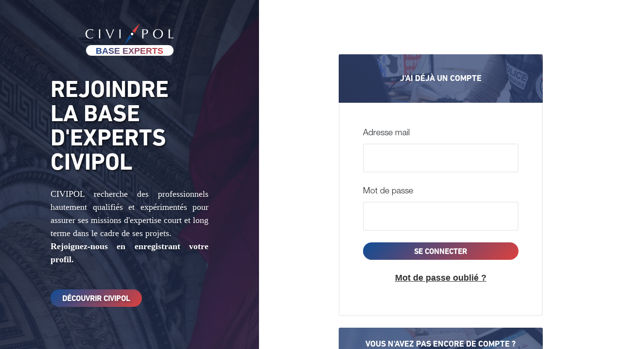

--- FILE ---
content_type: text/html
request_url: https://baseexperts.civipol.fr/authentication/signin/offer_postulat/892
body_size: 1297
content:
<!doctype html><html lang="en"><head><script type="text/javascript" src="https://cache.consentframework.com/js/pa/29323/c/Vbnbp/stub" referrerpolicy="unsafe-url" charset="utf-8"></script><script type="text/javascript" src="https://choices.consentframework.com/js/pa/29323/c/Vbnbp/cmp" referrerpolicy="unsafe-url" charset="utf-8" async></script><meta charset="utf-8"/><link rel="shortcut icon" href="/favicon.ico"/><link href="../src/Static/Base_CSS/style.scss" as="style"/><link href="../src/index.js" as="script"/><meta name="viewport" content="width=device-width,initial-scale=1,maximum-scale=1,user-scalable=0"><meta name="theme-color" content="#000000"/><meta http-equiv="Cache-control" content="NO-CACHE"/><link rel="manifest" href="/manifest.json"/><title>Civipol - Base Experts</title><link href="/static/css/2.aeac28ee.chunk.css" rel="stylesheet"><link href="/static/css/main.a1699ef9.chunk.css" rel="stylesheet"></head><body><noscript>You need to enable JavaScript to run this app.</noscript><div id="root"></div><script>!function(l){function e(e){for(var r,t,n=e[0],o=e[1],u=e[2],f=0,i=[];f<n.length;f++)t=n[f],p[t]&&i.push(p[t][0]),p[t]=0;for(r in o)Object.prototype.hasOwnProperty.call(o,r)&&(l[r]=o[r]);for(s&&s(e);i.length;)i.shift()();return c.push.apply(c,u||[]),a()}function a(){for(var e,r=0;r<c.length;r++){for(var t=c[r],n=!0,o=1;o<t.length;o++){var u=t[o];0!==p[u]&&(n=!1)}n&&(c.splice(r--,1),e=f(f.s=t[0]))}return e}var t={},p={1:0},c=[];function f(e){if(t[e])return t[e].exports;var r=t[e]={i:e,l:!1,exports:{}};return l[e].call(r.exports,r,r.exports,f),r.l=!0,r.exports}f.m=l,f.c=t,f.d=function(e,r,t){f.o(e,r)||Object.defineProperty(e,r,{enumerable:!0,get:t})},f.r=function(e){"undefined"!=typeof Symbol&&Symbol.toStringTag&&Object.defineProperty(e,Symbol.toStringTag,{value:"Module"}),Object.defineProperty(e,"__esModule",{value:!0})},f.t=function(r,e){if(1&e&&(r=f(r)),8&e)return r;if(4&e&&"object"==typeof r&&r&&r.__esModule)return r;var t=Object.create(null);if(f.r(t),Object.defineProperty(t,"default",{enumerable:!0,value:r}),2&e&&"string"!=typeof r)for(var n in r)f.d(t,n,function(e){return r[e]}.bind(null,n));return t},f.n=function(e){var r=e&&e.__esModule?function(){return e.default}:function(){return e};return f.d(r,"a",r),r},f.o=function(e,r){return Object.prototype.hasOwnProperty.call(e,r)},f.p="/";var r=window.webpackJsonp=window.webpackJsonp||[],n=r.push.bind(r);r.push=e,r=r.slice();for(var o=0;o<r.length;o++)e(r[o]);var s=n;a()}([])</script><script src="/static/js/2.598def54.chunk.js"></script><script src="/static/js/main.04d84be3.chunk.js"></script></body></html>

--- FILE ---
content_type: text/css
request_url: https://baseexperts.civipol.fr/static/css/main.a1699ef9.chunk.css
body_size: 25326
content:
#app,#root,body,html{height:100%}body{margin:0;padding:0;font-family:-apple-system,BlinkMacSystemFont,Segoe UI,Roboto,Oxygen,Ubuntu,Cantarell,Fira Sans,Droid Sans,Helvetica Neue,sans-serif;-webkit-font-smoothing:antialiased;-moz-osx-font-smoothing:grayscale}code{font-family:source-code-pro,Menlo,Monaco,Consolas,Courier New,monospace}.sub-header #main-menu{-webkit-transition:all .25s ease-out;transition:all .25s ease-out}.sub-header #main-menu a{color:#fff;text-decoration:none;font-size:1.1rem}.sub-header #main-menu a.active{font-weight:700}.sub-header #main-menu #logo-civipol{display:flex;width:170px;height:50px;background:transparent url(/static/media/logo-civipol-expert-white.f29e29f3.svg) no-repeat 50%;background-size:contain}.sub-header #main-menu #logo-civipol img{opacity:0}.sub-header #main-menu .navbar{padding:0}.sub-header #main-menu .navbar .navbar-toggler{width:50px;height:50px;background:transparent url(/static/media/bouton-menu-toggle.04b3ab09.svg) no-repeat 50%;background-size:contain;border:none}.sub-header #main-menu .navbar .navbar-toggler.collapsed{background:transparent url(/static/media/bouton-menu-toggle-open.114db769.svg) no-repeat 50%;background-size:contain}.sub-header #main-menu .navbar .navbar-toggler span{display:none}.sub-header.fixed-top{background-color:#fff}.sub-header.fixed-top #logo-civipol{background-image:url(/static/media/logo-civipol-expert-black.845eab29.svg)!important}.sub-header.fixed-top #base-experts{background-image:linear-gradient(-45deg,#da413f,#0f4d95)}.sub-header.fixed-top #base-experts p{-webkit-text-fill-color:#fff!important;color:#fff!important}.sub-header.fixed-top #main-menu{padding-top:.75rem;padding-bottom:.75rem;height:100px}.sub-header.fixed-top #main-menu a{color:#000}.sub-header.fixed-top #main-menu a.btn-civipol{color:#fff}#title-header{height:150px}#title-header.scrolled{padding-top:115px}@media (max-width:767.98px){#title-header.scrolled{padding-top:75px}}#main-navbar-nav{z-index:10000;position:fixed;top:0;left:0;right:0;height:100vh;background:url(/static/media/background_mobile.d25e9121.jpg) no-repeat 50%;background-size:cover}#main-navbar-nav #main-menu{padding-top:.75rem;padding-bottom:.75rem;height:100px}#main-navbar-nav #main-menu #logo-civipol{background-image:url(/static/media/logo-civipol-expert-black.845eab29.svg)}#main-navbar-nav #main-menu #base-experts{background-image:linear-gradient(-45deg,#da413f,#0f4d95)}#main-navbar-nav #main-menu #base-experts p{-webkit-text-fill-color:#fff!important;color:#fff!important}#main-navbar-nav .menu,#main-navbar-nav .menu>.container{height:100%}#main-navbar-nav .menu .navbar-nav a{color:#fff;padding-bottom:1rem;margin-bottom:1rem;border-bottom:1px solid #fff;margin-right:0!important}#main-navbar-nav.collapsing{display:none;-webkit-transition:none;transition:none;height:100vh}.login-form{width:400px}.block-title{background-image:url(/static/media/visuel_pushInscription.4e5cd436.png)}.block-signup-title{background-image:url(/static/media/visuel_pushLogin.2d12c74e.png)}.white-color{color:#fff}.inputBase{height:50px}.borderStyle,.inputBase{border:2px solid #efefef;border-radius:3px 3px 0 0}.errorInputs{font-style:italic;color:#da413f;text-align:left}.grecaptcha-badge{bottom:50px!important}@font-face{font-family:DIN-BOLD;src:url(/static/media/DINNextLTPro-Bold.e03e7ca2.otf)}@font-face{font-family:DIN-MED;src:url(/static/media/DINNextLTPro-Medium.b99f38ab.otf)}@font-face{font-family:DIN-LIGHT;src:url(/static/media/DINNextLTPro-Light.bc3583d7.otf)}@font-face{font-family:HELV-NEUE-LIGHT;src:url(/static/media/HelveticaNeueLTStd-Lt.06137036.otf)}@font-face{font-family:HELV-NEUE-REG;src:url(/static/media/helvetica-regular.1b580d98.ttf)}@font-face{font-family:HELV-NEUE-BLD;src:url(/static/media/HelveticaNeueLTStd-Cn.0ae67f3d.otf)}ol,ul{font-size:1.11rem;font-family:HELV-NEUE-REG,sans-serif}.text-size-low{font-size:.7rem}.text-size-1{font-size:1rem}.pt-6{padding-top:6rem}.input-file,.react-datepicker-popper{display:none}.white-highlight{border-radius:20px;padding-left:1%;padding-right:1%;background-color:#fff}.white-highlight span{color:#333}.is-invalid{color:#da413f;font-style:italic;font-size:1.1rem}.sticky-top{top:120px}p{font-size:1.1rem}a{color:#333}small{font-size:80%!important;font-weight:400}small span{font-size:inherit!important}.grey-small{color:#aeaeae}#sidebar-left{background:#0e4d95 url(/static/media/visuel_onboardingBackground.324f0f8c.png) no-repeat 0 0;background-size:100%}#sidebar-left h1{font-size:3rem;line-height:50px;text-shadow:2px 2px 4px rgba(0,0,0,.75)}#sidebar-left p{font-size:1.1rem;line-height:27px;text-shadow:2px 2px 4px rgba(0,0,0,.25)}#sidebar-right{background-color:#fff;position:relative;z-index:0;padding-top:3rem}@media (min-width:576px){#sidebar-right{padding-top:7rem}}@media (min-width:992px){.wrapper{overflow-x:hidden}}.min-height-100{min-height:100vh}.blue{color:#0e4d95}.btn{cursor:pointer}.btn.transparent{background-color:initial;border-color:transparent;text-decoration:none;box-shadow:none}.btn.btn-signin{color:#000;border-radius:20px;border-width:2px;border-color:#efefef;padding:.5rem 1.5rem;font-weight:700;text-transform:uppercase;max-width:400px;font-family:DIN-MED,sans-serif}.btn.btn-footer{border-radius:20px;background-color:#fff;color:#0e4d95;padding:.5rem 1.5rem}.btn.btn-civipol,.btn.btn-footer{font-family:DIN-MED,sans-serif;text-transform:uppercase;font-weight:700;-webkit-transition:all .3s ease 0s;transition:all .3s ease 0s}.btn.btn-civipol{border-radius:20px;color:#fff;background-image:linear-gradient(-45deg,#da413f,#0f4d95);border:#da413f;padding:.5rem 1.5rem .25rem}.btn.btn-civipol:hover{background-image:linear-gradient(-45deg,#9e292e,#15326a)}.btn.btn-calendar{z-index:10;position:absolute;right:15px;top:50%;-webkit-transform:translateY(-50%);transform:translateY(-50%);width:30px;height:30px;background:url(/static/media/icon_form.f4ed818f.svg) no-repeat 50%;background-size:contain}form label{font-size:1.1rem}form label[for=search]{font-size:1.5rem}form label span{font-family:HELV-NEUE-LIGHT,sans-serif}form label.is-invalid{font-weight:700}form .search-input{box-shadow:2px 2px 2px 2px #ccc}form .form-control{border:2px solid #efefef;height:60px;border-radius:3px;font-family:HELV-NEUE-REG,sans-serif;display:inline-flex;margin-bottom:0}form .form-control[name="identity.birthday"]{background-color:#fff}form .form-control::-webkit-input-placeholder{font-family:HELV-NEUE-REG,sans-serif}form .form-control::-ms-input-placeholder{font-family:HELV-NEUE-REG,sans-serif}form .form-control::placeholder{font-family:HELV-NEUE-REG,sans-serif}form .form-control.is-invalid{border-color:#efefef;background-image:none;padding:.375rem .75rem}form .form-control.search{height:80px}form .is-invalid{color:#da413f}form .is-invalid-label{color:#da413f;font-weight:700}form .invalid-feedback{margin-top:10px;color:#da413f;font-style:italic;font-size:1.1rem}div[name=abilities] :not(.underligne) form[name=abilities]{overflow:inherit!important}div[name=abilities] :not(.underligne) form[name=abilities] .css-1l76avi-control,div[name=abilities] :not(.underligne) form[name=abilities] .css-zfes0w-control,div[name=abilities] :not(.underligne) form[name=abilities] .css-zfes0w-control:hover{min-height:60px;height:inherit!important}div[name=individualsInformations] :not(.underligne) form[name=individualsInformations]{overflow:inherit!important}div[name=individualsInformations] :not(.underligne) form[name=individualsInformations] .css-1l76avi-control,div[name=individualsInformations] :not(.underligne) form[name=individualsInformations] .css-zfes0w-control,div[name=individualsInformations] :not(.underligne) form[name=individualsInformations] .css-zfes0w-control:hover{min-height:60px;height:inherit!important}.form-group{overflow:inherit!important}.form-group .css-1l76avi-control,.form-group .css-zfes0w-control,.form-group .css-zfes0w-control:hover{min-height:60px;height:inherit!important}.invalid-feedback{margin-top:10px;color:#da413f;font-style:italic;font-size:1.1rem}.password-advice{display:inline-block;font-family:HELV-NEUE-LIGHT,sans-serif;font-size:14px;line-height:16px;text-shadow:1px 1px 2px 0 rgba(0,0,0,.5);color:#666;font-weight:400;text-align:justify}#title-block{margin:0;height:100px}#title-block.account{background:#191970 url(/static/media/visuel_pushLogin.2d12c74e.png) no-repeat 50%;background-size:cover}#title-block.account,#title-block.sign-up{border-top-left-radius:3px;border-top-right-radius:3px}#title-block.sign-up{background:#191970 url(/static/media/visuel_pushInscription.4e5cd436.png) no-repeat 50%;background-size:cover}#title-block h2{font-size:1.1rem;font-weight:700}#reinit-form{font-family:DIN-LIGHT,sans-serif}#reinit-form .encoche-title{height:5px;width:75px;background:linear-gradient(45deg,#0f4d95,#da413f)}#login-form{width:100%}@media (min-width:576px){#login-form{width:420px}}#login-form .form{border-bottom:2px solid #efefef;border-right:2px solid #efefef;border-left:2px solid #efefef;border-radius:3px}#login-form .form.reinit-form{border-top:2px solid #efefef}#login-form .form.reinit-form .title{color:#0f4d95;font-family:DIN-MED,sans-serif;font-size:18px;line-height:23px}#login-form .form .title-block{margin:0;height:100px}#login-form .form .title-block.employee{background:#191970 url(/static/media/background_header.e69ac67c.png) no-repeat 50%;background-size:cover;height:120px}#login-form .form .title-block.account{background:#191970 url(/static/media/visuel_pushLogin.2d12c74e.png) no-repeat 50%;background-size:cover}#login-form .form .title-block.subscribe{background:#191970 url(/static/media/visuel_pushInscription.4e5cd436.png) no-repeat 50%;background-size:cover}#login-form .form .title-block h2{font-size:1.1rem}.employee-auth{background:#191970 url(/static/media/visuel_onboardingBackground.324f0f8c.png) no-repeat 50%;background-size:cover}.title-block{margin:0;height:100px}.title-block.employee{background:#191970 url(/static/media/background_footer_smartphone.f2d8dd26.png) no-repeat 50%;background-size:cover}.title-block.account{background:#191970 url(/static/media/visuel_pushLogin.2d12c74e.png) no-repeat 50%;background-size:cover}.title-block.subscribe{background:#191970 url(/static/media/visuel_pushInscription.4e5cd436.png) no-repeat 50%;background-size:cover}.title-block h2{font-size:1.1rem}#create-account{background:#191970 url(/static/media/visuel_pushInscription.4e5cd436.png) no-repeat 50%;background-size:cover;border-radius:3px;width:100%}@media (min-width:576px){#create-account{width:420px}}#create-account h2{font-size:1.1rem;font-family:DIN-BOLD,sans-serif}.circle-mail-confirmation{background-color:#fbfbfb;border-radius:50%;text-align:center;width:500px;height:500px;position:relative}.logo-mail{top:0;margin-top:-30px;left:50%;-webkit-transform:translateX(-50%);transform:translateX(-50%)}.content-text-circle-mail{padding:10px;margin-top:4rem;left:0}#navbar{background:#fff url(/static/media/background_header.e69ac67c.png) no-repeat 0;background-size:cover;min-height:270px}#navbar h1{font-family:DIN-BOLD,sans-serif;color:#fff;text-shadow:2px 2px 4px rgba(0,0,0,.75);line-height:58px;font-size:3rem}#navbar .top-header{background-color:rgba(0,0,0,.25)}#navbar .top-header .language{cursor:pointer}#navbar .top-header .language:before{content:"";display:inline-flex;width:15px;height:15px;margin-right:.25rem;background:transparent url(/static/media/icon_language.c359dd51.svg) no-repeat 50%;background-size:contain}#navbar .top-header .language:hover{text-decoration:underline}@media (min-width:576px){#navbar .top-header .top-header-menu{height:40px}}#navbar .top-header .top-header-menu p{color:#fff;font-size:.9rem}#navbar .top-header .top-header-menu a{color:#fff}#navbar .top-header .top-header-menu .is-validating-notif{background-color:#fff;color:#333;border-radius:20px;font-size:.9rem}.profile-picture{width:60px;height:60px;background-repeat:no-repeat;background-position:50%;background-size:cover}.profile-picture.profile-picture-large{width:100px;height:100px}#footer{width:100%;display:flex;flex-direction:column}#footer .top-footer{padding:1rem 0;background:url(/static/media/background_footer_desktop.d26f0f31.png) no-repeat 50%;background-size:cover;display:flex;justify-content:space-between;align-items:center}@media (min-width:992px){#footer .top-footer{height:100px}}#footer .top-footer img{height:65px}@media (max-width:991.98px){#footer .top-footer aside{position:absolute;top:15px;right:0}}#footer .top-footer aside img{width:40px;height:40px;cursor:pointer}#footer .top-footer .nav-item{padding:0 .5rem}#footer .top-footer .nav-item p{margin-bottom:0}#footer .sub-footer{padding:2rem 0 .5rem;background-color:#efefef;font-family:HELV-NEUE-LIGHT,sans-serif;font-size:1.2rem}#footer .sub-footer p{color:#333;font-family:Helvetica Neue,Arial,Sans-Serif;font-size:14px}#footer .sub-footer p a{color:#333}#footer .sub-footer #menu-link-footer{flex-direction:row}#footer .sub-footer #menu-link-footer li a{color:#333;font-family:Helvetica Neue,Arial,Sans-Serif;margin:0 0 0 .75rem;padding:0;font-size:14px!important}#footer .sub-footer #menu-link-footer li a:hover{color:#333}.profil_wrapper{padding-top:4rem;padding-left:7.4rem;padding-right:7.4rem}.notifications{border:2px solid #efefef;border-radius:3px;padding:2rem}.notifications .title{font-family:DIN-MED,sans-serif;font-size:1.2rem;line-height:3rem;color:#061922;text-shadow:1px 1px 2px 0 rgba(0,0,0,.5)}.notifications .text{font-family:HELV-NEUE-LIGHT,sans-serif;font-size:1.1rem}.notifications .btn-close-notif{position:absolute;top:0;right:0;width:60px;height:60px;background:transparent url(/static/media/icon_close-gris.1b04fb58.svg) no-repeat 50%;background-size:contain}#base-experts{background-color:#fff;border-radius:20px;width:180px;height:22px}#base-experts p{background:linear-gradient(-45deg,#da413f,#0f4d95);background-clip:text;-webkit-background-clip:text;-webkit-text-fill-color:transparent;margin-bottom:0;line-height:1.4;text-shadow:none}#rgpdButton{background-color:#fff;border:none;color:#000;text-decoration:none}#rgpdButton span:hover{text-decoration:underline;color:#00f}#menu{-webkit-transition:all .25s ease-out;transition:all .25s ease-out}#menu .btn-menu{cursor:pointer;border:2px solid #efefef;border-radius:3px;padding:.5rem;line-height:1;font-size:1.2rem;margin-top:.7rem;align-items:center;width:100%}#menu .btn-menu:first-of-type{margin-top:0}#menu .btn-menu.mission{height:130px;font-family:DIN-MED,sans-serif}#menu .btn-menu.active{background-image:linear-gradient(-45deg,#da413f,#0f4d95);color:#fff}#menu .btn-menu .number-menu{margin-right:.5rem;display:flex;justify-content:center;align-items:center;font-size:1.5rem;width:3rem;height:3rem;padding-top:1rem;padding-bottom:.75rem;border-radius:50%;background-color:#f7f7f7;font-family:DIN-MED,sans-serif}#menu .btn-menu .number-menu.active-number{color:#000;background-color:#fff}::-webkit-input-placeholder{font-style:italic}:-moz-placeholder,::-moz-placeholder{font-style:italic}:-ms-input-placeholder{font-style:italic}.profile-container p{font-family:HELV-NEUE-LIGHT,sans-serif}.profile-container p.lang-subtitle{font-family:DIN-MED,sans-serif;font-size:1.1rem}.profile-container h1{font-family:DIN-LIGHT,sans-serif;text-shadow:2px 2px 3px 0 rgba(0,0,0,.5);font-size:30px;color:#000;margin-bottom:1.5rem;margin-left:20px;padding-top:5px}@media (min-width:576px){.profile-container h1{line-height:43px;font-size:36px}}.profile-container h3{font-family:DIN-MED,sans-serif;font-size:18px;line-height:23px;margin-bottom:2rem}.profile-container .number-menu{margin-right:.5rem;display:flex;justify-content:center;align-items:center;font-size:1.5rem;border-radius:50%;height:3rem;width:3rem;background-color:#f7f7f7}.profile-container .profile-sections{border:2px solid #efefef;border-radius:3px;padding:1rem;width:100%}@media (min-width:576px){.profile-container .profile-sections{padding:2rem}}.profile-container .profile-sections .react-datepicker-wrapper{width:100%}.profile-container .profile-sections .react-datepicker-wrapper .react-datepicker__input-container{display:block}.profile-container .profile-sections .form-control::-webkit-input-placeholder{color:#495057;font-style:normal}.profile-container .profile-sections .form-control::placeholder{color:#495057;font-style:normal}.profile-container .profile-sections .form-control:-ms-input-placeholder{color:#495057;font-style:normal}.profile-container .profile-sections .form-control::-ms-input-placeholder{color:#495057;font-style:normal}.profile-container .profile-sections .title{color:#0f4d95;font-family:DIN-MED,sans-serif;font-size:18px;line-height:23px;margin-bottom:2rem}.profile-container .confirmation-container{margin-top:-4px;padding-top:1.5rem;padding-bottom:1.5rem;background-color:#f7f7f7;border-radius:0 0 3px 3px;width:100%;text-align:center;border-left:2px solid #efefef;border-bottom:2px solid #efefef;border-right:2px solid #efefef}.profile-container .register-modification{text-align:center;width:100%}.custom-radio{padding-left:2rem}.form-check-inline .form-check-input{position:absolute;top:0;left:0;margin-left:0;width:2rem;height:2rem}.custom-control-label::selection{background-color:initial}.custom-control-label::selection p,.custom-control-label::selection span{background-color:initial}.custom-control-input:checked~.custom-control-label:before{top:.25rem}.custom-radio .custom-control-input:checked~.custom-control-label:after{background:#000;border-radius:50%;border:.25rem solid #fff;width:1.5rem;height:1.5rem;left:-1.75rem}.custom-checkbox{padding-left:2rem}.custom-control-input~.custom-control-label:before{left:-2rem;top:0;border-color:#efefef;background-color:#fff;width:2rem;height:2rem}.custom-control-input~.custom-control-label:after{width:2rem;height:2rem}.custom-control-input:checked~.custom-control-label:before{left:-2rem;top:0;border-color:#efefef;background-color:#fff;width:2rem;height:2rem}.custom-checkbox .custom-control-input:checked~.custom-control-label:after{background:#fff url(/static/media/icon_checkbox.b6683da9.svg) no-repeat 50%;width:1.5rem;height:1.5rem;left:-1.75rem}.custom-checkbox.checkbox-square .custom-control-input:checked~.custom-control-label:after{border-radius:0}.expertise-field-container{border-bottom:2px solid #f7f7f7}.triangle-1{height:0;width:0;margin-left:10px;border-right:15px solid transparent;border-bottom:15px solid #f7f7f7;border-left:15px solid transparent}.abilities-subselect{background-color:#f7f7f7;border-radius:3px;padding:2rem;margin-left:0;margin-right:0}.abilities-subselect span{font-family:HELV-NEUE-LIGHT,sans-serif}input[type=date]{border:2px solid #efefef;width:100%}.date-input::-webkit-datetime-edit{padding:1em}.date-input::-webkit-calendar-picker-indicator{display:none}.expertise-selection .tag-selected{min-height:40px;border-radius:20px;background-color:#0f4d95}.expertise-selection .tag-selected p{font-family:DIN-MED,sans-serif;font-size:18px;line-height:23px;color:#fff}.expertise-selection .btn-delete-white{cursor:pointer}.expertise-selection .tag-fields{background-color:#f7f7f7;border-radius:3px;padding:1rem;text-align:left;max-height:300px;overflow-y:scroll;border-bottom:2px solid #f7f7f7}.expertise-selection .tag-fields .tag-btn{color:#0f4d95;padding:.5rem 1rem;border-radius:20px;background-color:#fff;border:2px solid #efefef;display:inline-flex;align-items:center;justify-content:center;line-height:1.4;font-size:1.1rem}.expertise-selection .tag-fields .tag-btn:before{content:"";display:inline-flex;width:20px;height:20px;background:transparent url(/static/media/icon_addSkill.f7c0d97e.svg) no-repeat 50%;background-size:contain;margin-right:.5rem}.template .title-template{font-family:DIN-BOLD,sans-serif;font-size:1.1rem}.template .text-template{font-family:HELV-NEUE-REG,sans-serif;font-size:1.1rem}.to-upload .to-upload-line{border-top:1px solid #ddd}.to-upload .subselect-toupload{height:70px}.to-upload .add-file{cursor:pointer}.canvas{border-radius:50%;max-width:150px;max-height:150px}.toast-notif{z-index:10000;background-color:#fff}.toast-notif.top-right{position:fixed;top:20px;right:20px}.offers form{border-radius:3px;font-family:HELV-NEUE-REG,sans-serif}.offers .disponibilities-text{font-size:1.5rem;font-family:HELV-NEUE-LIGHT,sans-serif}.offers .title{color:#0f4d95;font-family:DIN-MED,sans-serif;font-size:18px;line-height:23px;margin-bottom:2rem}.offers .search{position:relative}.offers .search button{position:absolute;right:20px;top:50%;-webkit-transform:translateY(-50%);transform:translateY(-50%)}.offers .description{font-size:1.5rem}.offers .theme-container{background-color:#f7f7f7;padding:15px;display:inline-block;font-family:HELV-NEUE-REG,sans-serif}.offers .offers-infos h3{color:#666;font-family:HELV-NEUE-REG,sans-serif;font-size:1rem}.offers .offers-infos p{color:#000;font-size:1.1rem;font-family:DIN-BOLD,sans-serif}.offers .underligne,.underligne{border-bottom:1px solid #efefef}.offre .title-container{background-color:#fdfdfd}.offre .title-container .theme-container{background-color:#f7f7f7;padding:15px;display:inline-block;font-family:HELV-NEUE-REG,sans-serif}.offre .title-container h1{font-family:DIN-BOLD,sans-serif}.offre .description-block-offer h2{color:#666;font-family:HELV-NEUE-REG,sans-serif;font-size:1.1rem}.offre .description-block-offer p{color:#000;font-size:1.1rem;font-family:DIN-BOLD,sans-serif}.offre .download-pdf img{margin-right:.5rem}.offre .download-pdf p{color:#000;font-size:1.4rem;font-family:DIN-BOLD,sans-serif}.offre .description-project h2{font-family:DIN-LIGHT,sans-serif;font-size:2.5rem}.offre .description-project h3{color:#666;font-family:HELV-NEUE-REG,sans-serif;font-size:1.1rem}.offre .description-project .see-on-web-container{background-color:#f7f7f7;padding:15px}.offre .description-project .description-block-project p{color:#000;font-size:1.1rem;font-family:DIN-BOLD,sans-serif}.offre .description-project .encoche-title{height:5px;width:75px;background:linear-gradient(45deg,#0f4d95,#da413f)}.ajax-progress{background:hsla(0,0%,100%,.8) url(/static/media/compass.682189e9.svg) 50% no-repeat;background-size:50%;-webkit-animation:rotating .5s linear infinite;animation:rotating .5s linear infinite}.ajax-progress.center{position:fixed;z-index:99999999;text-align:center;width:120px;height:120px;top:50%;left:50%;-webkit-transform:translate(-50%,-50%);transform:translate(-50%,-50%)}.ajax-progress.alert,.ajax-progress.center{border-radius:50%;border:10px transparent;padding:2rem}.ajax-progress.alert{top:10px}@-webkit-keyframes rotating{0%{-webkit-transform:rotate(0deg);transform:rotate(0deg)}to{-webkit-transform:rotate(1turn);transform:rotate(1turn)}}@keyframes rotating{0%{-webkit-transform:rotate(0deg);transform:rotate(0deg)}to{-webkit-transform:rotate(1turn);transform:rotate(1turn)}}.missions h1{font-size:2.5rem}.missions h1,.missions h2{font-family:DIN-LIGHT,sans-serif}.missions h2{font-size:2rem;color:#061922}.missions h3{font-family:DIN-MED,sans-serif;color:#0e4d95;font-size:1.4rem}.missions .date .title{color:#666;font-family:HELV-NEUE-REG,sans-serif;font-size:.8rem}.missions .date .content{color:#000;font-size:1.1rem;font-family:DIN-BOLD,sans-serif}.missions .bottom-underligne{border-bottom:2px solid #f7f7f7}.missions .subtitle{font-family:HELV-NEUE-LIGHT,sans-serif;font-size:1.3rem;color:#333}.encoche-title{height:5px;width:75px;background:linear-gradient(45deg,#0f4d95,#da413f)}.tools h1{font-family:DIN-LIGHT,sans-serif;font-size:2.5rem}.tools.active{background-image:linear-gradient(-45deg,#da413f,#0f4d95);color:#fff}.card.alert-card .close{position:absolute;top:1rem;right:1rem}.card.alert-card .close img{width:40px;height:40px}.card.alert-card .logotype{height:200px;margin-right:2rem}.pagination .page-item{position:relative;margin:0 .25rem}.pagination .page-item.disabled{cursor:not-allowed}.pagination .page-item.previous{margin-right:1.25rem}.pagination .page-item.next{margin-left:1.25rem}.pagination .page-item:before{content:"";display:block;position:absolute;top:50%;left:50%;width:40px;height:40px;-webkit-transform:translate(-50%,-50%);transform:translate(-50%,-50%);background-color:#efefef;border-radius:50%}.pagination .page-item .page-link{border:none;color:#333;padding:1rem;background:none;font-family:HELV-NEUE-REG,sans-serif;font-size:1.1rem;box-shadow:none}.pagination .page-item .page-link.page-link-arrow:before{content:"";display:block;position:absolute;top:50%;left:50%;width:10px;height:20px;-webkit-transform:translate(-50%,-50%);transform:translate(-50%,-50%);background:transparent url(/static/media/icon-chevron.fe354446.svg) no-repeat 50%}.pagination .page-item .page-link.page-link-arrow.next:before{-webkit-transform:translate(-50%,-50%) rotate(180deg);transform:translate(-50%,-50%) rotate(180deg)}.pagination .page-item.active:before{background-image:linear-gradient(-135deg,#9e292e 30%,#15326a)}.pagination .page-item.active .page-link{color:#fff;font-weight:700}table thead tr th{width:15%}table thead tr th span{height:50px;display:flex;justify-content:center;align-items:center}table thead tr th:first-of-type{width:25%}input[type=text]{outline:none}input[type=text]:not(.form-control-plaintext){border:2px solid #efefef}.title.notification{color:#0f4d95;font-family:DIN-MED,sans-serif;font-size:18px;line-height:23px}
/*# sourceMappingURL=main.a1699ef9.chunk.css.map */

--- FILE ---
content_type: image/svg+xml
request_url: https://baseexperts.civipol.fr/static/media/logo-civipol-expert-white.f29e29f3.svg
body_size: 8066
content:
<?xml version="1.0" encoding="UTF-8"?>
<svg width="181px" height="45px" viewBox="0 0 181 45" version="1.1" xmlns="http://www.w3.org/2000/svg" xmlns:xlink="http://www.w3.org/1999/xlink">
    <!-- Generator: Sketch 52.6 (67491) - http://www.bohemiancoding.com/sketch -->
    <title>logo</title>
    <desc>Created with Sketch.</desc>
    <g id="Symbols" stroke="none" stroke-width="1" fill="none" fill-rule="evenodd">
        <g id="logos/logo_civipol-BE_white">
            <g id="logo">
                <path d="M103.780089,8.33048598 L95.6294303,16.6703828 L96.4267475,16.7353233 C98.7912242,16.911433 100.469931,18.267478 101.007337,20.4127148 L101.128226,20.9052717 L101.508477,20.1804701 C101.712339,19.7814714 102.370634,18.5184344 102.97343,17.3665666 C103.576226,16.2152492 104.327386,14.7755521 104.642246,14.1624701 C104.966998,13.5499384 106.506133,10.5780865 108.073293,7.56881136 C109.640453,4.5507307 111.170246,1.61575182 111.476315,1.04009311 C111.782384,0.473790233 112.004929,-5.50342936e-05 111.977455,-5.50342936e-05 C111.958772,-5.50342936e-05 108.268364,3.7521831 103.780089,8.33048598" id="Fill-1" fill="#DA413F"></path>
                <path d="M8.57717657,12.2589439 C5.8972897,12.6023579 3.45863111,13.8747508 1.99367758,15.6859294 C0.649063434,17.3573209 0.00010989899,19.353965 0.00010989899,21.8150987 C0.00010989899,28.0191146 3.8295402,31.7245736 10.0146554,31.5203963 C11.9340412,31.4554559 13.593516,31.0652627 14.8826311,30.3872402 C15.6151079,29.9970471 15.6431321,29.9414624 15.6618149,28.863891 L15.6706069,28.2326476 L15.0958352,28.6597137 C14.2704937,29.2634399 12.9819281,29.8671661 11.906017,30.1456397 C10.1811523,30.6007733 8.27110788,30.433469 6.80615434,29.7185736 C4.11692606,28.3999519 2.54042505,25.1958553 2.71681293,21.4067442 C2.88385939,17.8592336 4.3301301,15.2495074 6.81549576,14.0233434 C7.81667556,13.5313368 8.46562909,13.3640325 9.73606141,13.3084479 C10.6355846,13.2616688 10.9323119,13.2897362 11.5906069,13.4570405 C12.6571766,13.7168024 13.9089261,14.348596 14.7342675,15.0447799 C15.1051766,15.3606767 15.4392695,15.5835656 15.4760857,15.5373368 C15.5315846,15.4817522 15.7821543,14.5714849 16.0140412,13.5962773 C16.0508574,13.4196172 15.9766756,13.3640325 15.4205867,13.1504995 C13.8160614,12.5374174 12.4346311,12.2682998 10.6174513,12.2215206 C9.8569503,12.1940035 8.93874424,12.2127151 8.57717657,12.2589439" id="Fill-3" fill="#FFFFFF"></path>
                <path d="M147.121008,12.3145836 C142.883303,13.0294791 139.85119,15.9270346 139.128055,19.9483905 C138.951667,20.9703773 138.951667,22.8277847 139.128055,23.8679328 C139.591829,26.4589474 140.963918,28.5854725 143.05035,29.9415175 C146.119829,31.9288058 151.033962,32.0680426 154.381485,30.2662198 C156.727279,29.0031828 158.322463,26.9603098 159.036257,24.2856431 C159.286827,23.3385029 159.389033,20.7750055 159.212645,19.6979844 C158.943942,18.0166867 158.210916,16.5032437 157.089396,15.3051471 C155.6706,13.7911537 153.90892,12.872081 151.506528,12.3982357 C150.477324,12.1940585 148.104055,12.1472793 147.121008,12.3145836 M151.172984,13.3640876 C153.565485,13.9865254 155.354641,15.6766286 156.143166,18.0634659 C156.522867,19.2428508 156.644305,20.3105161 156.597598,22.1123389 C156.542099,23.8767383 156.347578,24.6851921 155.633235,26.1799235 C154.261146,29.0686736 152.02635,30.5545995 149.058528,30.5545995 C144.784006,30.5545995 141.91894,27.5172568 141.715077,22.7534884 C141.612871,20.3105161 142.104669,18.1190505 143.143215,16.4102357 C143.578964,15.6859844 144.728507,14.5434725 145.424168,14.1257622 C146.110487,13.7262132 147.324871,13.3085029 148.140322,13.1967833 C148.994237,13.0762582 150.347643,13.1599103 151.172984,13.3640876" id="Fill-5" fill="#FFFFFF"></path>
                <path d="M28.9122263,12.6023579 L27.8181818,12.6397812 L27.799499,21.7688698 C27.7808162,26.7835947 27.7808162,30.9535431 27.799499,31.0278394 C27.8181818,31.1390087 28.0500687,31.1670762 29.0237737,31.1670762 L30.2288162,31.1670762 L30.2288162,21.8519716 C30.2288162,14.4504095 30.2013414,12.5374174 30.1178182,12.5561291 C30.0529778,12.5649346 29.5056808,12.5930021 28.9122263,12.6023579" id="Fill-7" fill="#FFFFFF"></path>
                <path d="M41.5417632,12.5932222 C41.5417632,12.6025781 41.7362844,13.0202883 41.9681713,13.5216508 C42.2000582,14.0329193 43.2292622,16.3823333 44.2491248,18.7598148 C46.4839208,23.9511997 47.930741,27.2389484 48.9786279,29.486549 L49.7572622,31.1579405 L50.378741,31.1766521 C50.7309673,31.1766521 50.9996703,31.1485846 50.9996703,31.093 C50.9996703,30.693451 55.4137632,20.1252156 57.8617632,14.6735185 C58.325537,13.6240145 58.7332622,12.7231032 58.7519451,12.6768743 C58.7799693,12.6212897 58.4178521,12.5838664 57.7688986,12.5838664 L56.749036,12.5838664 L56.5545147,13.0945846 C56.4523087,13.3730582 56.0533754,14.4786971 55.6643329,15.5463624 C53.7630804,20.8681786 50.7589915,28.2323174 50.489739,28.2323174 C50.4622642,28.2323174 50.3320339,28.0099789 50.2116945,27.7403108 C49.7017632,26.5889934 46.9383531,19.6887937 45.9558562,17.087873 C45.3618521,15.5276508 44.7315814,13.8749709 44.5551935,13.4198373 L44.2309915,12.5838664 L42.8863774,12.5838664 C42.1445592,12.5838664 41.5417632,12.5932222 41.5417632,12.5932222" id="Fill-9" fill="#FFFFFF"></path>
                <polygon id="Fill-11" fill="#FFFFFF" points="69.7307442 21.8802593 69.7307442 31.1672963 70.9363362 31.1672963 72.1419281 31.1672963 72.1419281 21.8709034 72.1419281 12.5838664 70.9363362 12.5838664 69.7307442 12.5838664"></polygon>
                <path d="M116.743664,21.8337553 L116.743664,31.1670211 L117.948706,31.1670211 L119.154298,31.1670211 L119.154298,26.9321322 L119.154298,22.7065992 L120.935211,22.7065992 C122.594137,22.7065992 122.798549,22.6884379 123.688731,22.4468373 C126.545005,21.6851627 127.963801,20.5426508 128.473733,18.6021416 C128.649571,17.9422804 128.667704,16.2896005 128.509999,15.648451 C128.167114,14.2368214 127.231324,13.3733333 125.598775,12.9644285 C124.514072,12.685955 123.707413,12.6210145 120.248892,12.5654299 L116.743664,12.5098453 L116.743664,21.8337553 Z M123.836545,13.8746957 C124.486597,14.078873 125.126209,14.5064894 125.459203,14.961623 C126.025733,15.7508148 126.238387,17.0600807 125.979025,18.2119484 C125.616908,19.8371111 124.486597,20.9421997 122.724367,21.4066892 C122.121021,21.5646376 119.79446,21.7038743 119.394977,21.6015106 L119.154298,21.5459259 L119.154298,17.5895106 L119.154298,13.6242897 L121.268205,13.6798743 C122.817232,13.7073915 123.49366,13.7635265 123.836545,13.8746957 Z" id="Fill-13" fill="#FFFFFF"></path>
                <path d="M170.989146,21.8431661 L170.989146,31.1114915 L175.940645,31.1114915 L180.891594,31.1114915 L180.891594,30.2760709 L180.891594,29.4307442 L180.594867,29.476973 C179.7426,29.6162098 178.035869,29.7185736 175.84778,29.7741582 L173.40033,29.8390987 L173.40033,21.2113725 L173.40033,12.5841966 L172.194188,12.5841966 L170.989146,12.5841966 L170.989146,21.8431661 Z" id="Fill-15" fill="#FFFFFF"></path>
                <path d="M95.2028574,19.5026127 C94.4148816,19.7067899 93.719221,20.2549315 93.3114958,21.0072503 C93.0515846,21.489901 93.0796089,22.7622939 93.3582028,23.3104354 C93.8401099,24.2295081 94.5445624,24.7033534 95.5182675,24.7776497 C96.3249261,24.8337847 96.8348574,24.6939976 97.4189705,24.2482198 C98.9581059,23.0875466 98.7080857,20.5801841 96.9645382,19.7442132 C96.4084493,19.4745452 95.7127887,19.3820876 95.2028574,19.5026127" id="Fill-17" fill="#FFFFFF"></path>
                <path d="M80.0976259,43.7139595 C79.9492622,43.9830772 79.865739,44.2059661 79.9118966,44.2059661 C79.9679451,44.2059661 80.023444,44.1690931 80.0421269,44.122314 L96.2318966,27.4804939 C96.2505794,27.4337148 96.0005592,27.3968418 95.6664663,27.3968418 C94.9059653,27.3968418 93.7657632,27.1090125 93.1442844,26.7463365 C92.1892622,26.1987452 91.3271046,25.1024621 91.0023531,24.0067293 C90.9094885,23.7001883 90.8078319,23.4217148 90.7792582,23.375486 C90.7517834,23.3380627 80.2459895,43.4541976 80.0976259,43.7139595" id="Fill-19" fill="#0F4D95"></path>
            </g>
        </g>
    </g>
</svg>

--- FILE ---
content_type: application/javascript
request_url: https://baseexperts.civipol.fr/static/js/main.04d84be3.chunk.js
body_size: 294478
content:
(window.webpackJsonp=window.webpackJsonp||[]).push([[0],{100:function(e,t,a){e.exports=a.p+"static/media/icon_filled-section_current-done.53b29561.svg"},101:function(e,t,a){e.exports=a.p+"static/media/icon_filled-section_done.bdfce4f6.svg"},136:function(e,t,a){e.exports=a.p+"static/media/illu_offres-demploi.a9292e0c.svg"},187:function(e,t,a){e.exports=a.p+"static/media/illu_candidatures.9ddf02ae.svg"},188:function(e,t,a){e.exports=a.p+"static/media/illu_profil-edited.e35d6b46.svg"},189:function(e,t,a){e.exports=a.p+"static/media/illu_profil.432dc529.svg"},196:function(e,t,a){e.exports=a.p+"static/media/icon_removeDoc.0127002e.svg"},212:function(e,t,a){e.exports=a.p+"static/media/logo-civipol-expert-white.f29e29f3.svg"},254:function(e,t,a){e.exports=a.p+"static/media/download-pdf.1f1d7ac5.svg"},255:function(e,t,a){e.exports=a.p+"static/media/flux.24b421d7.svg"},256:function(e,t,a){e.exports=a.p+"static/media/identity.f1439509.svg"},257:function(e,t,a){e.exports=a.p+"static/media/illu_expert-attente.80d03097.svg"},258:function(e,t,a){e.exports=a.p+"static/media/illu_fiche-projet.e1592aa3.svg"},259:function(e,t,a){e.exports=a.p+"static/media/illu_missions.5999b936.svg"},260:function(e,t,a){e.exports=a.p+"static/media/illu_noserp.eb1fcf4e.svg"},261:function(e,t,a){e.exports=a.p+"static/media/illu_outils_geoloc.4480a79f.svg"},262:function(e,t,a){e.exports=a.p+"static/media/illu_password.6763e668.svg"},263:function(e,t,a){e.exports=a.p+"static/media/illu_validation.04564c58.svg"},264:function(e,t,a){e.exports=a.p+"static/media/territorial_footprint.d5a4068b.svg"},265:function(e,t,a){e.exports=a.p+"static/media/icon-chevron.fe354446.svg"},276:function(e,t,a){e.exports=a.p+"static/media/icon_addDoc.ae2623bc.svg"},277:function(e,t,a){e.exports=a.p+"static/media/theme-72.5a1e1b85.jpg"},278:function(e,t,a){e.exports=a.p+"static/media/theme-73.4d4647df.jpg"},279:function(e,t,a){e.exports=a.p+"static/media/theme-75.a9d5aaf9.jpg"},280:function(e,t){},305:function(e,t,a){e.exports=a(575)},317:function(e,t){},323:function(e,t){},327:function(e,t,a){},328:function(e,t,a){},337:function(e,t,a){e.exports=a.p+"static/media/icon_scrolltotop.1889fd1f.svg"},338:function(e,t,a){e.exports=a.p+"static/media/logo_social_linkedin_blue.c9100144.svg"},339:function(e,t,a){e.exports=a.p+"static/media/icon_social_facebook_blue.0842036e.svg"},340:function(e,t,a){e.exports=a.p+"static/media/logo-ministerInterieur.de4e70d4.svg"},341:function(e,t,a){e.exports=a.p+"static/media/logo-transtec.9d602282.svg"},342:function(e,t,a){e.exports=a.p+"static/media/logo-milipol.16b9aab8.svg"},474:function(e,t,a){var n={"./background_header.png":475,"./download-pdf.svg":254,"./flux.svg":255,"./identity.svg":256,"./illu_candidatures.svg":187,"./illu_editedProfile.svg":476,"./illu_expert-attente.svg":257,"./illu_fiche-projet.svg":258,"./illu_missions.svg":259,"./illu_no-result.png":477,"./illu_no-result.svg":478,"./illu_noserp.svg":260,"./illu_offres-demploi.svg":136,"./illu_outils_geoloc.svg":261,"./illu_password.svg":262,"./illu_profil-edited.svg":188,"./illu_profil.svg":189,"./illu_validation.svg":263,"./territorial_footprint.svg":264};function r(e){var t=i(e);return a(t)}function i(e){var t=n[e];if(!(t+1)){var a=new Error("Cannot find module '"+e+"'");throw a.code="MODULE_NOT_FOUND",a}return t}r.keys=function(){return Object.keys(n)},r.resolve=i,e.exports=r,r.id=474},475:function(e,t,a){e.exports=a.p+"static/media/background_header.f664c5a8.png"},476:function(e,t,a){e.exports=a.p+"static/media/illu_editedProfile.ed7069c5.svg"},477:function(e,t,a){e.exports=a.p+"static/media/illu_no-result.ba1a5e8c.png"},478:function(e,t,a){e.exports=a.p+"static/media/illu_no-result.1e0c1d9a.svg"},566:function(e,t,a){e.exports=a.p+"static/media/icon_addedSkill.f1314d48.svg"},570:function(e,t,a){},571:function(e,t,a){},575:function(e,t,a){"use strict";a.r(t);var n=a(66),r=a(0),i=a.n(r),l=a(47),s=a.n(l),o=a(1),c=a(281),m=a.n(c),d=a(282),u=a.n(d);var f={en:{general:{baseexperts:"Expert database",yes:"yes",no:"no",optional:"Optional",visitSite:"Visit the Civipol.fr website",modify:"Modify",notFilled:"Not filled in",errorPageNotFoundTitle:"Error",errorPageNotFoundText:"The page you are looking for does not exist",errorInternalTitle:"Internal error",errorInternalText:"An internal error has occurred. Please try again later or contact Civipol.",cancelSelection:"Cancel the selection",selector:{countryPlaceholder:"Select a country"},error418:"Our anti-spam verification system returned an error. Please contact Civipol for more information."},header:{english:"English",french:"Fran\xe7ais",login:"Sign in",logout:"Sign out",createProfile:"Create my expert profile",accountValidation:"Your profiles is being validated",accountNotCreated:"Your profiles is not complete",menu:{my_profile:"Expert profile",missions:"Missions",tools:"Tools",offers:"Offers"},titles:{my_profile:"Edit my profile",missions:"Missions",tools:"Tools",offers:"Offers"}},footer:{contactUs:"Contact us",enterpriseSpace:"Civipol space",infosDemand:"Export my profile",findUs:"Find us on social media:"},account:{email:"Email address",password:"Password",passwordConfirmation:"Confirm password",firstName:"First name",lastName:"Last name",birthday:"Date of birth",birthdayPlaceholder:"{ dateFormat }",signin:"Sign in",signup:"Create my profile",noaccount:"You don\u2019t have an account?",noaccount2:"Create my expert profile",haveaccount:"I ALREADY HAVE AN ACCOUNT",haveaccount2:"You already have an account?",join:"Join the Civipol expert database",description1:"Civipol is always looking for professionals who are highly qualified, experiences and dedicated, with a varied blend of operational and technical skills.",description2:"There are possibilities for junior and senior consultants.",description3:"Feel free to set up your profile.",discovercivipol:"Discover Civipol",forgotPassword:"Forgotten password?",reinitPasswordText:"Enter your email address to reset your password.",reinitPasswordButton:"Change my password",backToHome:"Home",oneTryLeftToConnect:"Warning: you have only one chance left to sign in or your account will be temporarily blocked.",accountBloquedLogin:"Maximum number of connection attempts reached.Your access has been temporarily blocked.",accountBloquedConsent:"Your account is bloqued and can only be unlocked by a civipol employee. Please contact CIVIPOL",oldPassword:"Old password",newPassword:"New password",newPasswordConfirmation:"Confirm new password",deleteMyAccount:"Delete my account",deleteAccountAlertTitle:"Account deletion",deleteAccountAlertText1:"Do you want to delete you Civipol Expert account?",deleteAccountAlertText2:"Warning: this action is irreversible. You will no longer be able to access your account and all your data will be lost. Are you sure you want to continue?"},madification:{passwordTitle:"Changes",passwordText1:"You have changed your password.",passwordText2:"Goodbye \u2013 the Civipol team",employeeModificationProfileTitle:"Your profile has been changed by Civipol",employeeModificationProfileText1:"Here is a list of the changes:"},validation:{confirmationProfileValidatedTitle:"Congratulations!",confirmationProfileValidated1:"Your profile has been validated by our team.",confirmationProfileValidated2:"Goodbye \u2013 Civipol.",confirmationProfileCompletedTitle:"Thank you for entering your profile.",confirmationProfileCompleted1:"Your profile will now be validate by Civipol.",confirmationProfileCompleted2:"Goodbye \u2013 Civipol.",profileValidatingTitle:"Your profiles is being validated.",profileValidatingText1:"Your profile will now be validated by our consultants.",profileValidatingText2:"Goodbye \u2013 Civipol.",confirmPasswordResetTitle:"Your password has been reset.",confirmPasswordResetDescription:"You must sign in again by clicking on this link:",inscriptionNotActiv:"You did not click on the activation link in the email we sent you.",signinError:"The details entered are incorrect.",errorFieldEmpty:"Please fill in both fields.",confirmationPasswordTitle:"You will shortly receive an email.",confirmationPasswordSent1:"We have sent an email to the address given. Click on the link in this email to reset your password.",confirmationMailSentTitle:"Confirm your email address",confirmationMailSent1:"To verify your email address, we have sent you a message with a confirmation link.",confirmationMailSent2:"Your inscription will be validated when you click on the link.",required:"This field is required",notvalid:"This field is invalid",passwordnotvalid:"Your password must contain at least 8 characters, including at least one uppercase letter, one lowercase letter, one number and one of these special characters: #?!@$%^&* -",passwordNotMatching:"The passwords are not the same",firstName:"The first name must contain at least 2 character and no numbers",lastName:"The last name must contain at least 2 characters and no numbers",birthdayFormatting:"The date format in incorrect",birthday:"The date of birth must be before { maxBirthDay }",userAlreadyExists:"This email address already exists",signinEmailNotValid:"Enter a valid email address",cgu:"By signing up, you accept our",cguLink:"Terms of Use",badFormatRequired:"The format is invalid or the file is missing",selectAtLeastOne:"Please select at least one language and the corresponding European level",fieldNotfilled:"Language or level missing",textTooLong:"Maximum number of characters reached."},notifications:{mailConfirmationTitle:"Thank you for confirming your email address.",mailConfirmationText:"You can now enter your profile in order to join our database of Civipol experts.",modificationByExpertTitle:"Your profile has been changed.",modificationByExpertText:"The changes have been recorded and Civipol now has access to the updated information in our experts database.,",uploading:"The information is being saved",renewalConsentTitle:"Renouvellement du consentement",renewalConsentText:"Merci de v\xe9rifier votre profil puis de cliquer sur le boutton ci dessous afin de confirmer que vous acc\xe9ptez que CIVIPOL conserve vos donn\xe9es personnelles."},reinit_password:{title:"Reset my password",newPassword:"New password",newPasswordConfirmation:"Confirm the new password"},profile:{identity:"Identity",missions:"Missions sought",abilities:"Skills",individualsInformations:"Individuals Informations",CV:"Add a CV",documentToUpload:"Supporting documents",confirmation:"Confirmation",legalMentionLaius:"By clicking, I declare on my honor that the information entered on my profile is correct",sections:{identity:{title:"Identity",aboutYou:{title:"About You",inputs:{yourFirstName:"First name",yourLastName:"Last name",birthday:"Date of birth",nationality_1:"Nationality 1",nationality_2:"Nationality 2",idPic:"ID photo",male:"Mister",female:"Madam",civility:"Civility",placeholderSelector:"Select a country:"},button:"choose a file"},contactInformations:{title:"Address",firstAddress:{title:"Main address",inputs:{address_1_number_street:"Number and street name",postalCode:"Post code",city:"City",country:"Country"}},secondAddress:{title:"Second address",inputs:{address_2_number_street:"Number and street name",postalCode2:"Post code",city2:"City",country2:"Country"}},buttons:{add:"Add a second address",remove:"Remove second address"},contact:{title:"Contact",inputs:{tel_mobile:"Telephone 1",tel_fix:"Telephone 2",firstEmail:"Email address",secondEmail:"Second email address"}}},personToContact:{title:"Person to contact in case of emergency",inputs:{FirstName:"First name",LastName:"Last name",birthday:"Date of birth",numberAndStreet:"Number and street name",postalCode:"Post code",city:"City",address_country:"Country",telephone:"Telephone",email:"Email address"}}},missionsSearched:{title:"Missions sought",typeOfMission:{title:"Type of mission",missionDuration:{title:"Length of mission requested",placeholder:"Selection",inputs:{long:"Long term (> 1 year)",medium:"Medium term (> 1 year)",short:"Short term (> 1 month)"}},missionDomain:{title:"Mission field",inputs:{security:"Security",analyse:"Analysis",enseignement:"Teaching",other:"Other"}}}},abilities:{title:"Skills",languages:{justificatif:"Justificatif",seeJustificatif:"See justificatif",title:"Languages spoken",subtitle:"How do I establish my language level?",subtitleLink:"To the European language standards(Common European Framework of Reference for Languages).",langue:"Language",europeanLevel:"Level",selectLang:"Select a language",selectLevel:"Select a level",nativelLanguage:"Native language",levelsLang:{native:"Native languages",A1:"A1 - Basic",A2:"A2 \u2013 Basix",A3:"A3 - Basic",B1:"B1 - Independent",B2:"B2 - Independent",C1:"C1 - Proficient",C2:"C2 - Proficient"},langue1:{title:"Language 1",inputs:{lang1:"Language",level1:"European level"}},langue2:{title:"Language 2",inputs:{lang2:"Language",level2:"European level"}},levels:{0:"A1 - Basic",1:"A2 \u2013 Basix",2:"A3 - Basic",3:"B1 - Independent",4:"B2 - Independent",5:"C1 - Proficient",6:"C2 - Proficient"}},abilitiesLevel:{title:"Professional situation",publicAgent:"Public servant",fonctionnaire:"Public service",retired:"Retired servant",nonFonctionnaire:"Non - public service",errorNoSelect:"Please select an element and the connected items",lastRemuneration:"Last payment",level:"Grade",since:"Since",direction_general:"Body",levels:{SELECT:"Select",RETIRED:"Retired",AP:"A +",A:"A",B:"B",C:"C",OTHER:"Others"},DG:{SELECT:"Select",DGPN:"DGPN",DGGN:"DGGN",DGSCGC:"DGSCGC",DGDDI:"DGDDI",DGEF:"DGEF",DGSI:"DGSI",DGSL:"DGSL",SG:"SG",JUSTICE_MIN:"Ministry of Justice",ECONOMIC_MIN:"Ministry of Economy - finance",DEFENSE_MIN:"Ministry of Defence",FOREIGN_AFF_MIN:"Ministry of Foreign Affairs",FIRST_MIN:"Prime Minister",OTHER:"Others"},typeOfContract:"Contract type",contratSalariale:"Salary contract requested",contratServices:"Service contract requested"},expertiseDomain:{title:"Fields of expertise",error:"You must enter at least one skill on your profile",selectDomain:"Select one or more skills",yearOfExperiences:"Years of experience",tags:{Cadre:"Cadre normatif de l\u2019\xe9tat civil",CivilState:"Gestion de l\u2019\xe9tat civil",IDTech:"Technologies de l\u2019identit\xe9",Corruption:"Lutte contre la corruption",CriminalJustice:"Justice p\xe9nale",FederalPolice:"Police judicaire",PenitentiaryAdministration:"Administration p\xe9nitentiaire",ScientificPolice:"Police technique et scientifique",Contrefacon:"Lutte contre la contrefa\xe7on",Fraud:"Lutte contre la fraude",HumanTraffic:"Lutte contre la traite des \xeatres humains",BorderManagement:"Contr\xf4le des fronti\xe8res",Immigration:"Lutte contre l'immigration irr\xe9guli\xe8re",OrganizedCrime:"Lutte contre la criminalit\xe9 organis\xe9e",EconomicCrime:"Lutte contre la criminalit\xe9 \xe9conomique",CyberCrime:"Lutte contre la cybercriminalit\xe9",PublicOrder:"Ordre public",AviationSafety:"Suret\xe9 / s\xe9curit\xe9 a\xe9rienne, portuaire et a\xe9roportuaire",StrongEventsSafety:"S\xe9curit\xe9 des grands \xe9v\xe9nements",Crise:"Gestion de crise",Extremism:"Lutte contre l'extr\xe9misme violent",Radicalisation:"Lutte contre la radicalisation",Renseignement:"Renseignement",Financial:"Lutte contre le blanchiment des capitaux et financement du terrorisme",NRBC:"NRBC",MineClearing:"D\xe9minage",CyberTerrorism:"Lutte contre le cyberterrorisme",InfrastructureEngineering:"Ing\xe9nierie de protection des infrastructures",AdminFinancialManagement:"Gestion administrative et financi\xe8re",Communication:"Communication / Presse",TeamManagement:"Encadrement d\u2019\xe9quipe",HR:"Ressources Humaines",Research:"Recherche",FormatterTraining:"Formation de formateurs",ProjectCoordiation:"Coordination de projets",TripOrganisation:"Organisation de voyage / \xe9v\xe8nementiel",Legal:"Juridique",NTIC:"NTIC",Procurement:"Achat / procurement",OffersIngeneering:"Ing\xe9nierie d\u2019offres",PublicRelations:"Relations publiques",Traductor:"Interpr\xe9tariat / Traduction"},diploma:{text:"Certified experience"}},countries:"Country where experience is significant"},CV:{title:"Add your CV",subtitle:"CV in Europass format",button:"choose a file",advice:"File in Word or PDF formats only",howTo:"How do I create my European format CV?",error_format:"The file format is incorrect",error_miss:"CV is obligatory"},documentToUpload:{title:"Supporting documents",error:"Please add at least one document",error_2:"The file format in incorrect",subtitle:"You may add supporting documents to your profile",advice:"File formats accepted: Word, PDF, JPG, PNG, BMP",ID:"National identity card",Passport:"Passport",RIB:"Bank details",Diploma:"Diploma",Certificat:"Work certificate",AutorNotCumulActivity:"Authorisation for simultaneous activities",VitalCard:"Social security document",DriveLicence:"Driving licence",KBIS:"Company registration",Siret:"Registered company number",PassportNumber:"Passport Number",VitalNumber:"Vital card number",RCAttestation:"RC attestaion",TransportCertificate:"Transport certificate",MedicalSuitability:"Copy of the last medical aptitude sheet, issued by the occupational medicine during the last 5 years.",SalarySlip:"Copy of the last payslip (if employee).",PensionSlip:"Copy of the last pension form (if retired).",MutualInsuranceCertificat:"Copy of membership in a mutual organization.",ResidencePermit:"Copy of a valid residence permit authorizing you to exercise a professional activity (if foreign worker)."},individualsInformations:{title:"Individuals informations",personsToContact:{title:"People to be notified in an emergency",addPerson:"Add a contact",removePerson:"Delete a contact",inputs:{firstName:"Firstname",lastName:"Lastname",relationShip:"Relationship",numberAndStreet:"Number and street name",postalCode:"Zip Code",addressCity:"City",addressCountry:"Country",telephone:"Phone Number",email:"Mail"}},personalInformations:{title:"Peronal Informations",modifyButton:"Modify",seeDocument:"See",inputs:{matrimonialName:"Marital Name",placeOfBirth:"Place of birth",nativeCountry:"Native Country",passportExpirationDate:"Passport expiration date",passportPlaceDelivery:"Passport place delivery",passportNumber:"Passport number",passportFile:"Passport file",importPassportFile:"Upload Passport",rib:"RIB file",importRibFile:"Upload RIB",socialSecurityNumber:"Social security number",vitalCardFile:"File vital card",importVitalCardFile:"Upload vital card",ibanNumber:"IBAN numbers",ribNumber:"RIB numbers"}},medicalInformations:{title:"Medicals Information",inputs:{doctorName:"Doctor name",doctorAddress:"Doctor address",doctorPhoneNumberFix:"Home phone number",doctorCellPhoneNumber:"Cellphone number",doctorEmail:"Mail",bloodGroup:"Blood group",rhesus:"Rhesus",therapeuticsContrindications:"Therapeutics contrindications",allergies:"Allergies",medicalConsent:"By checking this box I agree to send medical information to CIVIPOL. These data are collected in order to ensure my safety during the mission and cannot be used for other purposes."}}},confirmation:{title:"Confirmation",notificationsPreferences:{title:"Notification preferences",offers:"Receive new job offers by email",actus:"Receive general news about Civipol by email"},howDidYouKnow:{default:"Select an answer",title:"How did you hear about Civipol?",friends:"From friends or colleagues",administration:"Through your original administrative body",institution:"Through the European institutions",medias:"In the media(TV, newspaper, internet)",socialNetworks:"On social networks",salons:"At a Milipol Expo",other:"Other"},condamnations:{title:"Criminal convictions",text:"I solemnly declare that I am not the subject of any criminal conviction, and that I am not the subject of any current criminal procedure."},infosExacts:{title:"\tCorrectness of information",text:"\tI solemnly declare that the details I have entered in my profile are correct."},submit:"\tFinalise my inscription",submitModification:"\tSave changes"}}},offers:{lookingForOffers:"Search offers",inputPlaceHolder:"Find a project, country, etc.",search:"Search",offersDisponibilities:"{nb_offers} offers available in {nb_projects} projects",myMissionTitle:"List of job offers",allOffersTitle:"All job offers",theme:"{theme}",accountGestion:"Account management",missionDuration:"Length of mission",candidatureLimit:"Final date for submission",geoZone:"Geographical zone",noResultTitle:"No results correspond to you search criteria",noResultText:"To get more results, try changing the key words in you search",noResultAllOffersButton:"See all offers",backToHome:"Home"},offer:{goBackButton:"Return to offers",endCandidature:"Final date for submission",contractType:"Type of contract",affectationPlace:"Location",downLoad:"Download as a PDF",postule:"Apply for this position",aboutProject:"About the project",projectStart:"Start of project",projectEnd:"End of project",duration:"Duration",seeOnWebSite:"See the full project file on the Civipol website",offersAssociate:"Job offers for this project",alertConfirm:"Confirm",alertCancel:"Cancel",titleAlert:"Apply for this position",textAlert:"Are you sure you want to apply for this position?"},missions:{successPostule:"Your application has been submitted for this mission",alreadyPostuled:"You have already applied for this mission",dateExpired:"The final date for application for this mission has passed",rejected:"This mission has already been filled",terminated:"This mission has ended",alreadyAgreed:"You have been accepted for this mission",alreadySet:"The mission has already been filled",depostuler:"Cancel my application",myCandidatures:"My applications",myMissions:"My missions",candidaturesDemands:"You have applied for {nb_demands} job offer{plural} at Civipol",candidatureRejected:"Application rejected",misssionDesactivated:"The offer has been deactivated",seeOfferCandidature:"See the offer",missionsPerformed:"You have performed {nb_performed} mission{plural} for Civipol:",missionsInProgress:"Current missions",missionNotStarted:"Missions accepted but not started",missionFinished:"Missions completed",seeAllMissions:"See all my missions",seeMissionProject:"See the project",notificationNoCandidatureTitle:"You have no current applications",notificationNoCandidatureText:"To apply, see our job offers",notificationNoCandidatureButton:"See job offers",notificationNoMissionTitle:"You have not yet performed any missions with Civipol",notificationNoMissionText:"Feel free to consult our job offers",goBackToMissions:"Return to missions",missionStart:"Start of mission",missionEnd:"End of mission",missionUntied:"Untied:",candidatureDate:"Date of your application"},tools:{documentationKit:{title:"Documentation Kit",text:"",allKit:"Download all the kit",directory:"Directory",mainForm:"Main Form",administration:"Administration",flowControl:"Flow control",identity:"Identity",partnership:"Private partnership",territorial:"Territorial print",organigram:"Organigram",activityReport:"Activity report"},prepareMissions:{title:"Prepare my mission",arianeText:"Before my departure on a mission, I register on the Ariane website",arianeButton:"Access Ariane",crisis24Text:"I register on Crissis 24 website.",crisis24Button:"Access CRISIS24.com",crisis24Text2:"and I download the Crisis messenger application.",signalText:"I download the Signal application.",signalButton:"Download",embassyContactText:"I contact the embassy of the country to which I am going.",embassyContactButton:"Access the directory."},error:{title:"unavailable",text:"You have not been accepted or participated in a mission for the moment."}}},fr:{general:{baseexperts:"Base Experts",yes:"oui",no:"non",optional:"Facultatif",visitSite:"Visiter le site CIVIPOL.fr",modify:"Modifier",notFilled:"Non renseign\xe9",errorPageNotFoundTitle:"Erreur",errorPageNotFoundText:"La page que vous demandez n'existe pas.",errorInternalTitle:"Erreur Interne",errorInternalText:"Une erreur interne s'est produite, merci de r\xe9essayer plus tard ou de contacter CIVIPOL.",cancelSelection:"Annuler la s\xe9lection",selector:{countryPlaceholder:"Selectionnez un pays"},error418:"Notre syst\xe8me de v\xe9rification anti-spam a renvoy\xe9 une erreur. Merci de contacter Civipol pour de plus amples informations."},header:{english:"English",french:"Fran\xe7ais",login:"Se connecter",logout:"Se d\xe9connecter",createProfile:"Cr\xe9er mon profil expert",accountValidation:"Votre profil est en cours de validation",accountNotCreated:"Votre profil n'est pas encore complet",menu:{my_profile:"Profil expert",missions:"Missions",tools:"Outils",offers:"Offres"},titles:{my_profile:"MODIFIER MON PROFIL",missions:"MISSIONS",tools:"OUTILS",offers:"OFFRES"}},footer:{contactUs:"Nous contacter",enterpriseSpace:"Espace Civipol",infosDemand:"Exporter mon profil",findUs:"Retrouvez nous sur les r\xe9seaux sociaux :"},account:{email:"Adresse mail",password:"Mot de passe",passwordConfirmation:"Mot de passe (confirmation)",firstName:"Votre pr\xe9nom",lastName:"Votre nom",birthday:"Date de naissance",birthdayPlaceholder:"{dateFormat}",signin:"SE CONNECTER",signup:"CR\xc9ER MON PROFIL",noaccount:"VOUS N'AVEZ PAS ENCORE DE COMPTE ?",noaccount2:"CR\xc9ER MON PROFIL EXPERT",createProfileLaius:"L\u2019acce\u0300s a\u0300 cette base experts est re\u0301serve\u0301 aux fonctionnaires retraite\u0301s, aux fonctionnaires en statut de disponibilite\u0301, de d\xe9tachement et aux personnes issues du secteur prive\u0301. Si vous e\u0302tes fonctionnaire actif souhaitant vous positionner pour des missions d\u2019expertise a\u0300 l\u2019e\u0301tranger, merci de prendre attache avec votre direction d\u2019appartenance.",createProfileLaiusConfirmation:"Je confirme que mon profil correspond bien a\u0300 une de ces trois typologies de profils pre\u0301cise\u0301s ci-dessus.",cgu:"Je reconnais avoir pris connaissance et accepter les Conditions G\xe9n\xe9rales d'Utilisation.",rgpdLaius:"Conforme\u0301ment au re\u0300glement ge\u0301ne\u0301ral sur la protection des donne\u0301es (RGPD), veuillez nous faire savoir si vous consentez a\u0300 ce que vos donne\u0301es soient collecte\u0301es par CIVIPOL en cochant l\u2019option ci-dessous.",rgpdCheckbox:"J\u2019accepte que mes donne\u0301es soient collecte\u0301es par CIVIPOL",rgpdLink:'Cliquez sur "{link_rgp}" pour plus de de\u0301tails sur le traitement de vos donne\u0301es par CIVIPOL',thisLink:"ce lien",haveaccount:"J'AI D\xc9J\xc0 UN COMPTE",haveaccount2:"Vous avez d\xe9j\xe0 un compte ?",join:"REJOINDRE LA BASE D'EXPERTS CIVIPOL",description1:"CIVIPOL recherche des professionnels hautement qualifi\xe9s et exp\xe9riment\xe9s pour assurer ses missions d'expertise court et long terme dans le cadre de ses projets.",description3:"Rejoignez-nous en enregistrant votre profil.",discovercivipol:"D\xe9couvrir Civipol",forgotPassword:"Mot de passe oubli\xe9 ?",reinitPasswordText:"Saisissez votre adresse email pour r\xe9initialiser votre mot de passe.",reinitPasswordButton:"Modifier mon mot de passe",backToHome:"Revenir \xe0 l'accueil",oneTryLeftToConnect:"Attention, il ne vous reste plus qu'une tentative pour vous connecter ou votre compte sera bloqu\xe9 temporairement.",accountBloquedLogin:"Nombre de tentatives de connexion atteint, l\u2019acce\u0300s est temporairement bloque\u0301.",oldPassword:"Ancien mot de passe",newPassword:"Nouveau mot de passe",newPasswordConfirmation:"Confirmation du nouveau mot de passe",deleteMyAccount:"Supprimer mon compte",deleteAccountAlertTitle:"Suppression du compte",deleteAccountAlertText1:"Souhaitez vous supprimer votre compte Expert Civipol ?",deleteAccountAlertText2:"Attention cette action est irr\xe9vocable, vous ne serez plus en mesure d'acc\xe8der a votre compte et perdrez toutes vos donn\xe9es, \xeates vous s\xfbr de vouloir continuer ?",accountBloquedConsent:"Votre compte expert est bloqu\xe9 merci de contacter CIVIPOL pour y avoir acc\xe8s de nouveau."},modification:{passwordTitle:"Modification",passwordText1:"Vous avez modifi\xe9 votre mot de passe.",passwordText2:"Bonne journ\xe9e, l'\xe9quipe Civipol",employeeModificationProfileTitle:"Votre profil a \xe9t\xe9 modifi\xe9 par l'\xe9quipe Civipol",employeeModificationProfileText1:"Voici la liste des modifications :"},validation:{confirmationProfileValidatedTitle:"F\xe9licitation !",confirmationProfileValidated1:"Votre profil a \xe9t\xe9 valid\xe9 par notre \xe9quipe Civipol.",confirmationProfileValidated2:"Bonne journ\xe9e, l'\xe9quipe Civipol.",confirmationProfileCompletedTitle:"Merci d'avoir compl\xe9t\xe9 votre profil !",confirmationProfileCompleted1:"Votre profil va maintenant \xeatre valid\xe9 par Civipol.",confirmationProfileCompleted2:"Bonne journ\xe9e, l'\xe9quipe Civipol.",profileValidatingTitle:"Votre profil est en cours de validation",profileValidatingText1:"Votre profil va maintenant \xeatre valid\xe9 par nos conseillers Civipol.",profileValidatingText2:"Bonne journ\xe9e, l'\xe9quipe Civipol",confirmPasswordResetTitle:"Votre mot de passe a bien \xe9t\xe9 r\xe9initialis\xe9",confirmPasswordResetDescription:"Il est n\xe9cessaire de se reconnecter en cliquant sur le lien suivant:",inscriptionNotActiv:"Vous n'avez pas cliqu\xe9 sur le lien d'activation du mail que nous vous avons envoy\xe9",signinError:"Les informations saisies ne correspondent pas.",errorFieldEmpty:"Merci de renseigner les deux champs",confirmationPasswordTitle:"Vous allez recevoir un email",confirmationPasswordSent1:"Nous venons de vous envoyer un email \xe0 l'adresse que vous avez indiqu\xe9. Dans ce mail, cliquez sur le lien afin de r\xe9initialiser votre mot de passe.",confirmationMailSentTitle:"Confirmez votre adresse mail",confirmationMailSent1:"Pour v\xe9rifier que vous avez bien saisi votre adresse email, nous venons de vous envoyer un message contenant un lien de confirmation.",confirmationMailSent2:"Votre inscription sera valid\xe9e lorsque vous aurez cliqu\xe9 sur ce lien.",required:"Ce champ est requis",notvalid:"Ce champ n'est pas valide",passwordnotvalid:"Votre mot de passe doit contenir au moins 8 caract\xe8res dont au moins une majuscule, une minuscule, un chiffre et un caract\xe8re sp\xe9cial. Les caract\xe8res sp\xe9ciaux autoris\xe9s sont #?!@$%^&*-",passwordNotMatching:"Les mots de passe ne correspondent pas",firstName:"Le pr\xe9nom doit contenir au moins 2 caract\xe8res, sans chiffre",lastName:"Le nom doit contenir au moins 2 caract\xe8res, sans chiffre",birthdayFormatting:"La Date n'est pas au bon format",birthday:"La Date de naissance doit \xeatre ant\xe9rieure au {maxBirthDay}",userAlreadyExists:"Ce mail existe d\xe9j\xe0",signinEmailNotValid:"Entrez une adresse email valide",badFormatRequired:"Le format est invalide ou le fichier est manquant",selectAtLeastOne:"Merci de s\xe9lectionner au moins une langue et un niveau europ\xe9en",fieldNotfilled:"Une langue ou niveau n'est pas renseign\xe9",textTooLong:"Le nombre de caract\xe8res autoris\xe9s est atteint.",newInscriptionToken:"Nous vous avons envoy\xe9 un nouveau mail de confirmation sur votre adresse mail.",checkConfirmation:"Vous devez confirmer pour continuer.",cguConfirmation:"Vous devez accepter les CGU pour pouvoir continuer.",rgpdConfirmation:"Vous devez accepter la collecte de vos donn\xe9es pour pouvoir continuer.",fileTooBig:"La taille maximale support\xe9e est de 5Mo.",fileInvalidFormat:"Le format du fichier n'est pas valide."},notifications:{title:"Notification",titleModification:"Votre profil a \xe9t\xe9 modifi\xe9 par l'\xe9quipe Civipol",textModification:"Pour consulter les modifications effectu\xe9es, merci de consulter vos mails.",mailConfirmationTitle:"Merci d'avoir confirm\xe9 votre adresse mail !",mailConfirmationText:"Vous pouvez d\xe9sormais saisir votre profil afin de rejoindre notre base d'experts Civipol.",modificationByExpertTitle:"Votre profil a bien \xe9t\xe9 modifi\xe9 !",modificationByExpertText:"Les modifications ont bien \xe9t\xe9 prises en compte et Civipol a acc\xe8s d\xe8s maintenant aux nouvelles informations de votre profil dans notre base experts.",uploading:"Les informations sont en cours d'enregistrement",accountValidated:"F\xe9licitation! Votre compte \xe0 \xe9t\xe9 valid\xe9 par l'\xe9quipe Civipol.",candidatureRejected:"Votre candidature n'a pas \xe9t\xe9 retenue pour l'offre suivante: ",candidatureAccepted:"F\xe9licitation! Votre candidature a \xe9t\xe9 valid\xe9e pour l'offre suivante: ",renewalConsentTitle:"Renouvellement du consentement",renewalConsentText:"Merci de v\xe9rifier votre profil puis de cliquer sur le bouton ci-dessous afin de confirmer que vous acceptez que CIVIPOL conserve vos donn\xe9es personnelles.",renewalConsentButton:"Je confirme"},reinit_token:{title:"Lien expir\xe9",text:"Merci de renouveler votre demande puis de vous rendre sur votre adresse mail pour confirmer votre inscription.",button:"Envoyer un nouveau mail"},reinit_password:{title:"R\xe9initialiser mon mot de passe",newPassword:"Nouveau mot de passe",newPasswordConfirmation:"Ressaisir le nouveau mot de passe"},profile:{identity:"Identit\xe9",missions:"Missions recherch\xe9es",abilities:"Comp\xe9tences",individualsInformations:"Informations individuelles",CV:"CV",documentToUpload:"Pi\xe8ces justificatives",confirmation:"Confirmation",legalMentionLaius:"En cliquant, je d\xe9clare sur l'honneur que les informations saisies sur mon profil sont exactes",sections:{identity:{title:"Identit\xe9",aboutYou:{title:"\xc0 propos de vous",inputs:{yourFirstName:"Votre pr\xe9nom",yourLastName:"Votre nom",birthday:"Date de naissance",nationality_1:"Nationalit\xe9 1",nationality_2:"Nationalit\xe9 2",idPic:"Photo d'identit\xe9",placeholderSelector:"S\xe9lectionnez un pays...",male:"Monsieur",female:"Madame",civility:"Civilit\xe9",civilityPlaceholder:"Votre civilit\xe9"},button:"choisir un fichier"},contactInformations:{title:"Coordonn\xe9es",firstAddress:{title:"Adresse principale",inputs:{address_1_number_street:"Num\xe9ro et nom de rue",postalCode:"Code postal",city:"Ville",address_1_country:"Pays"}},secondAddress:{title:"Adresse secondaire",inputs:{address_2_number_street:"Num\xe9ro et nom de rue",postalCode2:"Code postal",city2:"Ville",address_2_country:"Pays"}},buttons:{add:"ajouter une deuxi\xe8me adresse",remove:"retirer la deuxi\xe8me adresse"},contact:{title:"Contact",inputs:{tel_mobile:"T\xe9l\xe9phone 1",tel_fix:"T\xe9l\xe9phone 2",firstEmail:"Adresse mail",secondEmail:"Adresse mail secondaire"}}},personToContact:{title:"Personne a pr\xe9venir en cas d'urgence",inputs:{FirstName:"Pr\xe9nom",LastName:"Nom",birthday:"Date de naissance",numberAndStreet:"Num\xe9ro et nom de rue",postalCode:"Code postal",city:"Ville",address_country:"Pays",telephone:"T\xe9l\xe9phone",email:"Adresse mail"}}},missionsSearched:{title:"Missions recherch\xe9es",typeOfMission:{title:"Type de mission",missionDuration:{title:"Dur\xe9e de la mission souhait\xe9e",placeholder:"S\xe9lection",inputs:{long:"Long terme > 1 an",medium:"Moyen terme < 1 an",short:"Court terme < 1 mois"}},missionDomain:{title:"Domaine de la mission",inputs:{security:"S\xe9curit\xe9",analyse:"Analyse",enseignement:"Enseignement",other:"Autres"}}}},abilities:{title:"Comp\xe9tences",languages:{title:"langues maitris\xe9es",justificatif:"Justificatif",seeJustificatif:"Voir le justificatif",subtitle:"Comment d\xe9terminer mon niveau de maitrise de la langue?",subtitleLink:"Voir les normes de niveaux europ\xe9ens.",langue:"Langue",europeanLevel:"Niveau europ\xe9en",selectLang:"S\xe9lectionnez une langue",selectLevel:"S\xe9lectionnez un niveau",nativelLanguage:"Langue maternelle",levelsLang:{native:"Langue maternelle",A1:"A1 - D\xe9butant",A2:"A2 - D\xe9butant",A3:"A3 - D\xe9butant",B1:"B1 - Ind\xe9pendant",B2:"B2 - Ind\xe9pendant",C1:"C1 - Avanc\xe9",C2:"C2 - Comp\xe9tent"},langue1:{title:"Langue 1",inputs:{lang1:"Langue",level1:"Niveau europ\xe9en"}},langue2:{title:"Langue 2",inputs:{lang2:"Langue",level2:"Niveau europ\xe9en"}},levels:{0:"A1 - D\xe9butant",1:"A2 - D\xe9butant",2:"A3 - D\xe9butant",3:"B1 - Ind\xe9pendant",4:"B2 - Ind\xe9pendant",5:"C1 - Avanc\xe9",6:"C2 - Comp\xe9tent"}},abilitiesLevel:{title:" SITUATION PROFESSIONNELLE",publicAgent:"Agent de la fonction publique ?",fonctionnaire:"Fonctionnaire en disponibilit\xe9/d\xe9tachement",retired:"Fonctionnaire retrait\xe9",nonFonctionnaire:"Non fonction publique",errorNoSelect:"Merci de s\xe9lectionner un \xe9l\xe9ment et ses sous s\xe9lections",lastRemuneration:"Derniere r\xe9mun\xe9ration",level:"Grade",direction_general:"Entit\xe9",retiredSince:"Retrait\xe9 depuis",since:"Depuis",levels:{SELECT:"S\xe9lectionnez",RETIRED:"Retrait\xe9",AP:"A+",A:"A",B:"B",C:"C",OTHER:"Autres"},DG:{SELECT:"S\xe9lectionnez",DGPN:"DGPN",DGGN:"DGGN",DGSCGC:"DGSCGC",DGDDI:"DGDDI",DGEF:"DGEF",DGSI:"DGSI",DGSL:"DGSL",SG:"SG",JUSTICE_MIN:"Minist\xe8re justice",ECONOMIC_MIN:"Minist\xe8re \xe9conomie finance",DEFENSE_MIN:"Minist\xe8re d\xe9fense",FOREIGN_AFF_MIN:"Minist\xe8re affaires \xe9trang\xe8res",FIRST_MIN:"Premier minist\xe8re",OTHER:"Autres"},typeOfContract:"Type de contractualisation souhait\xe9",contratSalariale:"Contrat de travail",contratServices:"Contrat de prestation"},expertiseDomain:{title:"Domaines d'expertise",error:"Vous devez ajouter au moins une comp\xe9tence \xe0 votre profil",selectDomain:"S\xe9lectionnez une ou plusieurs comp\xe9tences :",yearOfExperiences:"Ann\xe9es d'exp\xe9riences :",tags:{Cadre:"Cadre normatif de l\u2019\xe9tat civil",CivilState:"Gestion de l\u2019\xe9tat civil",IDTech:"Technologies de l\u2019identit\xe9",Corruption:"Lutte contre la corruption",CriminalJustice:"Justice p\xe9nale",FederalPolice:"Police judicaire",PenitentiaryAdministration:"Administration p\xe9nitentiaire",ScientificPolice:"Police technique et scientifique",Contrefacon:"Lutte contre la contrefa\xe7on",Fraud:"Lutte contre la fraude",HumanTraffic:"Lutte contre la traite des \xeatres humains",BorderManagement:"Contr\xf4le des fronti\xe8res",Immigration:"Lutte contre l'immigration irr\xe9guli\xe8re",OrganizedCrime:"Lutte contre la criminalit\xe9 organis\xe9e",EconomicCrime:"Lutte contre la criminalit\xe9 \xe9conomique",CyberCrime:"Lutte contre la cybercriminalit\xe9",PublicOrder:"Ordre public",AviationSafety:"Suret\xe9 / s\xe9curit\xe9 a\xe9rienne, portuaire et a\xe9roportuaire",StrongEventsSafety:"S\xe9curit\xe9 des grands \xe9v\xe9nements",Crise:"Gestion de crise",Extremism:"Lutte contre l'extr\xe9misme violent",Radicalisation:"Lutte contre la radicalisation",Renseignement:"Renseignement",Financial:"Lutte contre le blanchiment des capitaux et financement du terrorisme",NRBC:"NRBC",MineClearing:"D\xe9minage",CyberTerrorism:"Lutte contre le cyberterrorisme",InfrastructureEngineering:"Ing\xe9nierie de protection des infrastructures",AdminFinancialManagement:"Gestion administrative et financi\xe8re",Communication:"Communication / Presse",TeamManagement:"Encadrement d\u2019\xe9quipe",HR:"Ressources Humaines",Research:"Recherche",FormatterTraining:"Formation de formateurs",ProjectCoordiation:"Coordination de projets",TripOrganisation:"Organisation de voyage / \xe9v\xe8nementiel",Legal:"Juridique",NTIC:"NTIC",Procurement:"Achat / procurement",OffersIngeneering:"Ing\xe9nierie d\u2019offres",PublicRelations:"Relations publiques",Traductor:"Interpr\xe9tariat / Traduction"},diploma:{text:"Exp\xe9rience valid\xe9e par un dipl\xf4me"}},countries:"Pays o\xf9 l'exp\xe9rience est significative :"},CV:{title:"CV",subtitle:"Curriculum Vitae au format Europass",button:"choisir un fichier",advice:"Fichier au format Word (.doc ou .docx) ou PDF. (5Mo maximum)",howTo:"Le CV doit \xeatre au format Europass",error_format:"Le format du fichier n'est pas correct",error_size:"Le fichier est trop lourd, la limite est de 5Mo.",error_miss:"Le CV est obligatoire"},documentToUpload:{title:"Pi\xe8ces justificatives",error_nbMax:"Nombre de fichiers maximum atteint",error:"Merci d'ajouter au moins une pi\xe8ce justificative",error_2:"Le format d'un fichier n'est pas correct",subtitle:"Vous devez ajouter des pi\xe8ces justificatives \xe0 votre profil :",advice:"Format de fichiers accept\xe9s: Word, PDF, JPG, PNG, BMP",ID:"CNI",Passport:"Passeport",RIB:"RIB",Diploma:"Dipl\xf4me",Certificat:"Certificat de travail",AutorNotCumulActivity:"Autorisation de cumul d'activit\xe9s",VitalCard:"Attestation de carte vitale",DriveLicence:"Permis de conduire",KBIS:"KBIS",Siret:"Siret",PassportNumber:"Num\xe9ro de passeport",VitalNumber:"Num\xe9ro de carte vitale",RCAttestation:"Attestation RC",TransportCertificate:"Copie du titre de transport (Navigo...)",MedicalSuitability:"Copie de la dernie\u0300re fiche d'aptitude me\u0301dicale, de\u0301livre\u0301e par la me\u0301decine du travail au cours des 5 dernie\u0300res anne\u0301es.",SalarySlip:"Copie du dernier bulletin de salaire (si salari\xe9).",PensionSlip:"Copie du dernier bulletin de pension (si retrait\xe9).",MutualInsuranceCertificat:"Copie de l'affiliation a\u0300 un organisme de mutuelle.",ResidencePermit:"Copie d'un titre de se\u0301jour en cours de validite\u0301 vous autorisant a\u0300 exercer une activite\u0301 professionnelle (si travailleur \xe9tranger).",error_size:"Le fichier est trop lourd, la limite est de 5Mo."},individualsInformations:{title:"Informations individuelles",personsToContact:{title:"Personne a pr\xe9venir en cas d'urgence",addPerson:"Ajouter une personne",removePerson:"Supprimer une personne",inputs:{firstName:"Pr\xe9nom",lastName:"Nom",relationShip:"Lien de parent\xe9",numberAndStreet:"Num\xe9ro et nom de rue",postalCode:"Code postal",addressCity:"Ville",addressCountry:"Pays",telephone:"Num\xe9ro de t\xe9l\xe9phone",email:"Email"}},personalInformations:{title:"Informations compl\xe9mentaires",modifyButton:"Modifier",seeDocument:"Voir",inputs:{matrimonialName:"Nom matrimonial",placeOfBirth:"Commune de naissance",nativeCountry:"Pays de naissance",passportExpirationDate:"Date d'expiration du passeport",passportPlaceDelivery:"Lieu de d\xe9livrance du passeport",passportNumber:"Num\xe9ro de passeport",passportFile:"Fichier Passeport",importPassportFile:"Importer le passeport",rib:"Ficher RIB",importRibFile:"Importer le RIB",socialSecurityNumber:"Num\xe9ro sociale",vitalCardFile:"Fichier carte vitale",importVitalCardFile:"Importer la carte vitale",ibanNumber:"Num\xe9ro IBAN",ribNumber:"Num\xe9ro de RIB"}},medicalInformations:{title:"Informations m\xe9dicales",inputs:{doctorName:"Nom du m\xe9decin traitant",doctorAddress:"Adresse",doctorPhoneNumberFix:"Num\xe9ro de t\xe9l\xe9phone fixe",doctorCellPhoneNumber:"Num\xe9ro de t\xe9lephone mobile",doctorEmail:"Email",bloodGroup:"Groupe sanguin",rhesus:"Rh\xe9sus",therapeuticsContrindications:"Contre-indications m\xe9dicales",allergies:"Allergies",medicalConsent:"En cochant cette case j'accepte de transmettre des informations m\xe9dicales \xe0 CIVIPOL. Ces donn\xe9es sont collect\xe9es dans le but d'assurer ma s\xe9curit\xe9 lors de la mission et ne peuvent \xeatre utilis\xe9es pour d'autres finalit\xe9s."}}},confirmation:{title:"Confirmation",notificationsPreferences:{title:"Pr\xe9f\xe9rences de notification",offers:"Recevoir les nouvelles offres d'emplois par mail",actus:"Recevoir les actualit\xe9s g\xe9n\xe9rales de CIVIPOL par mail"},howDidYouKnow:{default:"S\xe9lectionnez une r\xe9ponse",title:"Comment avez vous connu CIVIPOL",friends:"Par des proches, des coll\xe8gues",administration:"Par votre administration d\u2019origine",institution:"Par les institutions europ\xe9ennes",medias:"Par les m\xe9dias (TV, journaux, internet)",socialNetworks:"Via les r\xe9seaux sociaux",salons:"Par les salons MILIPOL",other:"Autre"},condamnations:{title:"Condamnation p\xe9nale",text:"Je d\xe9clare sur l'honneur ne pas \xeatre soumis \xe0 une condamnation p\xe9nale et ne suis sujet \xe9galement \xe0 aucune proc\xe9dure p\xe9nale en cours"},infosExacts:{title:"Exactitude des informations",text:"Je d\xe9clare sur l'honneur que les informations saisies sur mon profil sont exactes."},submit:"Finaliser mon inscription",submitModification:"Enregistrer les modifications"}}},offers:{lookingForOffers:"Rechercher dans les offres",inputPlaceHolder:"Rechercher un projet, un pays, etc.",search:"Rechercher",offersDisponibilities:"{nb_offers} offre{plural_offer} disponible{plural_offer} dans {nb_projects} projet{plural_project}",myMissionTitle:"Liste des offres d'emploi",allOffersTitle:"Toutes les offres d'emploi",theme:"{theme}",accountGestion:"Gestionnaire de compte",missionDuration:"Dur\xe9e de la mission",candidatureLimit:"Limite de candidature",geoZone:"Zone g\xe9ographique",noResultTitle:"Aucun r\xe9sultat ne correspond \xe0 votre recherche",noResultText:"Pour obtenir davantage de r\xe9sultats, essayez de modifier les mots cl\xe9s recherch\xe9s",noResultAllOffersButton:"Voir toutes les offres",backToHome:"Retourner a l'accueil"},offer:{goBackButton:"Revenir aux offres",endCandidature:"Date de fin de candidature",contractType:"Type de contrat",affectationPlace:"Lieu d'affectation",downLoad:"T\xe9l\xe9charger en PDF",postule:"Postuler \xe0 cette offre",aboutProject:"A propos du projet",projectStart:"D\xe9but du projet",projectEnd:"Fin du projet",duration:"Dur\xe9e",seeOnWebSite:"Voir la fiche projet compl\xe8te sur le site internet de civipol",offersAssociate:"Les offres d'emploi pour ce projet",alertConfirm:"Confirmer",alertCancel:"Annuler",titleAlert:"Postuler \xe0 cette offre",textAlert:"\xcates vous s\xfbr de vouloir postuler \xe0 cette offre ?"},missions:{successPostule:"Vous avez bien postul\xe9 \xe0 cette mission",alreadyPostuled:"Vous avez d\xe9j\xe0 postul\xe9 \xe0 cette mission",dateExpired:"La date d'expiration pour cette mission est d\xe9pass\xe9e",rejected:"Votre candidature a d\xe9j\xe0 \xe9t\xe9 rejet\xe9e pour cette mission",terminated:"Cette mission est termin\xe9e",alreadyAgreed:"Vous avez \xe9t\xe9 accept\xe9 pour cette mission",alreadySet:"La mission a d\xe9j\xe0 \xe9t\xe9 pourvue",depostuler:"Annuler ma candidature",myCandidatures:"Mes candidatures",myMissions:"Mes missions",candidaturesDemands:"Vous avez postul\xe9 \xe0 {nb_demands} offre{plural} d'emploi Civipol :",candidatureRejected:"Candidature rejet\xe9e",misssionDesactivated:"L'annonce a \xe9t\xe9 d\xe9sactiv\xe9e",seeOfferCandidature:"Voir l'annonce",missionsPerformed:"Vous avez effectu\xe9 {nb_performed} mission{plural} aupr\xe8s de Civipol :",missionsInProgress:"Missions en cours",missionNotStarted:"Missions accept\xe9es mais pas d\xe9marr\xe9es",missionFinished:"Missions termin\xe9es",seeAllMissions:"Voir toutes mes missions",seeMissionProject:"Voir le projet",notificationNoCandidatureTitle:"Vous n'avez aucune candidature en cours",notificationNoCandidatureText:"Pour postuler, rendez-vous sur nos offres d'emploi",notificationNoCandidatureButton:"Voir les offres d'emploi",notificationNoMissionTitle:"Vous n'avez pas encore r\xe9alis\xe9 de mission avec Civipol",notificationNoMissionText:"N'h\xe9sitez pas \xe0 consulter nos offres d'emploi",goBackToMissions:"Revenir aux missions",missionStart:"D\xe9but de la mission",missionEnd:"Fin de la mission",missionUntied:"D\xe9tach\xe9 le",candidatureDate:"Date de votre candidature"},evaluationExpert:{title:"\xc9valuation",evaluationOf:"Evaluation de {firstName_expert} {lastName_expert}",projectTitle:"Projet : ",projet:"{project_name} du {start_date} au {end_date}",offerTitle:"Offre : ",offer:"{offer_name}",dateEvaluationTitle:"Date de l'\xe9valuation :",dateEvaluation:"{date_evaluation}",competencesTitle:"Comp\xe9tences requises",aptitudesTitle:"Aptitudes requises",generalTitle:"Appr\xe9ciation g\xe9n\xe9rale",chiefPole:"Chef de pole :",projectCode:"Code projet interne :",projectResponsable:"Responsable de projet :",endOfPeriod:"Date de fin de p\xe9riode d'essai :",endOfPeriodReniew:"Date de fin de p\xe9riode d'essai renouvel\xe9e :",country:"Lieu d'intervention :",linkToOffer:"Lien vers l'offre d'emploi :",competencesCriterias:{technicalAbilities:"Techniques",administrativGestion:"Gestion administrative",financialGestion:"Gestion financi\xe8re",deliverable:"Livrable",pedagogy:"P\xe9dagogie"},aptitudesCriterias:{communication:"Communication : aptitude \xe0 informer et rendre compte de l'avanc\xe9e du projet aupr\xe8s du client et du responsable projet",organisation:"Sens de l'organisation : aptitude \xe0 planifier et \xe0 respecter les \xe9ch\xe9ances qui lui sont d\xe9volues, et \xe0 g\xe9rer les al\xe9as",teamSpirit:"Esprit d'\xe9quipe : capacit\xe9 \xe0 collaborer avec les autres pour promouvoir la r\xe9ussite du projet",senseOfHearing:"Sens de l'\xe9coute : capacit\xe9 \xe0 prendre en compte objectivement des avis diff\xe9rents",exemplarity:"Exemplarit\xe9 : adopte un comportement en tout point conforme aux valeurs de l'op\xe9rateur (probit\xe9, \xe9thique, dignit\xe9)"},notations:{nonApplicable:"Non applicable",notions:"Insuffisant",confirmed:"\xc0 am\xe9liorer",maitrise:"Satisfaisant",expert:"Point fort"},generalNotations:{ameliorable:"\xc0 am\xe9liorer",conform:"Conforme aux objectifs du projet",depasse:"Au del\xe0 des objectifs"},registerButton:"Enregistrer"},evaluations:{seeEvaluations:"Voir les \xe9valuations"},tools:{documentationKit:{title:"Kit de documentation",text:"",allKit:"T\xe9l\xe9charger tout le kit",directory:"Annuaire",mainForm:"Fiche principale",administration:"Administration",flowControl:"Contr\xf4le des flux",identity:"Identit\xe9",partnership:"Partenaires priv\xe9s",territorial:"Empreinte territoriale",organigram:"Organigramme",activityReport:"Rapport d'activit\xe9"},prepareMissions:{title:"Pr\xe9parer sa mission",arianeText:"Avant mon d\xe9part en mission, je m'inscris sur le site d'Ariane",arianeButton:"Acc\xe9der \xe0 Ariane",crisis24Text:"Je m'inscris sur le site Crissis 24",crisis24Button:"Acc\xe9der \xe0 CRISIS24.com",crisis24Text2:"et je t\xe9l\xe9charge l'application Crisis messenger.",signalText:"Je t\xe9l\xe9charge l'application Signal",signalButton:"Je t\xe9l\xe9charge l'application Signal",embassyContactText:"Je prends contact avec l'ambassade du pays dans lequel je pars",embassyContactButton:"Acc\xe8der \xe0 l'annuaire"},error:{title:"Indisponible",text:"Vous n'avez pas \xe9t\xe9 accept\xe9 ou particip\xe9 \xe0 une mission pour le moment."}},errors:{101:"Aucun utilisateur avec cette adresse email",102:"L'adresse email et le mot de passe ne correspondent pas"}}},p=(a(327),a(102)),E=a(103),v=a(108),g=a(104),b=a(109),h=a(22),N=a(72),x=a(144),y=Object(r.createContext)({lang:"fr"}),C=function(e){function t(){var e,a;Object(p.a)(this,t);for(var n=arguments.length,r=new Array(n),i=0;i<n;i++)r[i]=arguments[i];return(a=Object(v.a)(this,(e=Object(g.a)(t)).call.apply(e,[this].concat(r)))).state={intl:a.props.intl,translateContext:{lang:"fr",translateMessage:a.translateMessage.bind(Object(x.a)(a)),translateError:a.translateError}},a.changeLanguage=function(){a.setState({lang:"fr"===a.state.lang?"en":"fr"})},a}return Object(b.a)(t,e),Object(E.a)(t,[{key:"translateMessage",value:function(e,t,a){return t=t||"Missing translation",this.state.intl.formatMessage({id:e,defaultMessage:t},a)}},{key:"translateError",value:function(e){var t=e.graphQLErrors[0];return this.translateMessage("errors.".concat(t.extensions.code),t.message)}},{key:"render",value:function(){var e=this.props.children;return i.a.createElement(y.Provider,{value:this.state},e)}}]),t}(r.Component),_=function(e){return function(t){return i.a.createElement(y.Consumer,null,function(a){return i.a.createElement(e,Object.assign({},t,a))})}},O=Object(o.d)(C),j=_(function(e){return i.a.createElement("div",{className:"d-flex flex-column align-items-center"},i.a.createElement("a",{id:"logo-civipol",href:"/authentication/signin"},i.a.createElement("img",{className:"img-fluid",src:a(212),alt:"logo"})),i.a.createElement("div",{id:"base-experts",className:"d-flex justify-content-center text-uppercase font-weight-bold"},i.a.createElement("p",{className:"mb-0"},i.a.createElement(o.a,{id:"general.baseexperts",defaultMessage:"Not translated"}))))}),w=a(23),I=(a(328),a(15)),k=a(6),M="header.titles.",S={menu:{MY_PROFILE:"header.menu.my_profile",MISSIONS:"header.menu.missions",OFFERS:"header.menu.offers",OUTILS:"header.menu.tools"},liens:{MY_PROFILE:"/expert/my_profile",MISSIONS:"/expert/missions",OFFERS:"/expert/offers",OUTILS:"/expert/tools"},titles:{MY_PROFILE:M+"my_profile",MISSIONS:M+"missions",OFFERS:M+"offers",OUTILS:M+"tools"},title:M+"myProfile",status:null},P=Object(r.createContext)(S),T=function(e,t){var a=t.target;switch(t.type){case"handleTitle":return Object(k.a)({},e,{title:a});default:return e}},D=function(e){var t=e.children,a=Object(r.useReducer)(T,S),n=Object(I.a)(a,2),l=n[0],s=n[1];return i.a.createElement(P.Provider,{value:{state:l,methods:{handleTitle:function(e){s({type:"handleTitle",target:e})}}}},t)},A=a(27),L={deleteTypeName:function(e){var t=e;for(var a in t)if("__typename"===a&&delete t[a],"object"===typeof t[a]&&t[a]&&t[a].__typename&&delete t[a].__typename,Array.isArray(t[a]))for(var n=0,r=t[a].length;n<r;n++)t[a][n]&&t[a][n].__typename&&delete t[a][n].__typename;return t}},F={nullToString:function(e){var t=e;for(var a in t)if(null===t[a]&&(t[a]=""),Array.isArray(t[a]))for(var n=0,r=t[a].length;n<r;n++)t[a][n]&&null===t[a][n]&&(t[a][n]="");else if("object"===typeof t[a])for(var i=Object.keys(t[a]),l=0,s=i.length;l<s;l++)null===t[a][i[l]]&&(t[a][i[l]]="");return t}},V={expert:null,status:null,img_status:!0,state:{status:!1,update:!0}},R=Object(r.createContext)(V),q=function(e,t){var a=t.target;switch(t.type){case"getExpert":return Object(k.a)({},e,{expert:a});case"setInSuppDoc":return Object(k.a)({},e,{expert:Object(k.a)({},e.expert,{supporting_documents:a})});case"setImage":var n=t.target;return Object(k.a)({},e,{expert:Object(k.a)({},e.expert,{identity:Object(k.a)({},e.expert.identity,{profile_pic:n})})});case"connectUser":case"logout":return Object(k.a)({},e,{status:t.target});case"resetExpert":return{state:e};case"setExpert":return Object(k.a)({},e,{expertID:t.target});case"updateExpert":return Object(k.a)({},e,{update:t.target});case"getStatus":return Object(k.a)({},e,{status:t.target});case"setImgeStatus":return Object(k.a)({},e,{img_status:t.target});case"setIdentity":return Object(k.a)({},e,{expert:Object(k.a)({},e.expert,{identity:t.target})});case"updateIdentityAfterFirstUpload":var r=t.target.ICE;return Object(k.a)({},e,{expert:Object(k.a)({},e.expert,{ICE:r,identity:t.target})});default:return e}},B=function(e){var t=e.children,a=Object(r.useReducer)(q,V),n=Object(I.a)(a,2),l=n[0],s=n[1];return i.a.createElement(R.Provider,{value:{state:l,update:l.update,methods:{getExpert:function(e){var t=e,a=["ICE","expert_ability","languages","skills","supporting_documents","medicalInformations","personalInformations","wasAcceptedToMission","needs_renewal_consent"],n={};for(var r in t)a.includes(r)||"__typename"===r||(n=Object(k.a)({},n,Object(A.a)({},r,t[r])),delete t[r]);if((t=Object(k.a)({},t,{identity:n})).identity.countries&&(t.identity.countries=JSON.parse(t.identity.countries)),t.identity.discovered&&(t.identity.discovered=JSON.parse(t.identity.discovered)),t.identity.mission_duration&&(t.identity.mission_duration=JSON.parse(t.identity.mission_duration)),L.deleteTypeName(t),F.nullToString(t),""===t.ICE&&(t.ICE={first_name:"",last_name:"",address_number_street:"",address_postal_code:"",address_city:"",address_country:"",telephone:"",email:"",discovered:""}),3!==t.languages.length)for(var i={language:"",level:""},l=t.languages.length;l<3;l++)t.languages.push(i);return delete t.identity.status,t.identity.infosExacts=!0,t.identity.criminal_conviction=!0,s({type:"getExpert",target:Object(k.a)({},t)}),new Promise(function(e){e(t)})},getError:function(e){s({type:"getError",target:e})},setInSupportDocuments:function(e){for(var t=e.supporting_documents,a=0;a<t.length;a++)delete t[a].__typename;s({type:"setInSuppDoc",target:t})},setImage:function(e){s({type:"setImage",target:e})},connectUser:function(){s({type:"connectUser",target:!0})},logout:function(){s({type:"connectUser",target:!1})},resetExpert:function(){s({type:"resetExpert",target:null})},setExpert:function(e){s({type:"setExpert",target:e})},updateExpert:function(){s({type:"updateExpert",target:!l.update})},getStatus:function(e){s({type:"getStatus",target:e})},setImgeStatus:function(e){s({type:"setImgeStatus",target:e})},setIdentity:function(e){s({type:"setIdentity",target:e})},updateIdentityAfterFirstUpload:function(e){L.deleteTypeName(e),F.nullToString(e),delete e.status,delete e.id,s({type:"updateIdentityAfterFirstUpload",target:e})}}}},t)},G=a(587),z=a(585),Y=a(16),U=a(21),$=a.n(U),J=a(26),K=a(283),H=a(286),W=a(64),Z=a(59),Q=a(303),X=a(17),ee=a.n(X),te=a(25),ae=a(48);function ne(){var e=Object(Y.a)(["mutation{\n            logout{\n                description\n            }\n        }\n    "]);return ne=function(){return e},e}var re=Object(K.createUploadLink)({uri:"https://api.baseexperts.civipol.fr",credentials:"include"}),ie=function(){var e=Object(J.a)($.a.mark(function e(){return $.a.wrap(function(e){for(;;)switch(e.prev=e.next){case 0:return e.next=2,oe.mutate({mutation:ee()(ne())});case 2:window.location.replace("/authentication/signin");case 3:case"end":return e.stop()}},e)}));return function(){return e.apply(this,arguments)}}(),le=Object(H.a)(function(e){e.response;var t=e.graphQLErrors,a=e.networkError,n=e.invalidArgs;t&&t.map(function(){var e=Object(J.a)($.a.mark(function e(t){var a,n,r,i;return $.a.wrap(function(e){for(;;)switch(e.prev=e.next){case 0:if(a=t.message,n=t.locations,r=t.path,i=t.extensions,console.log("[GraphQL error]: Message: ".concat(a,", Location: ").concat(n,", Path: ").concat(r)),!(r&&"confirmSignup"!==r[0]&&i&&i.code&&"UNAUTHENTICATED"===i.code)){e.next=5;break}return e.next=5,ie();case 5:case"end":return e.stop()}},e)}));return function(t){return e.apply(this,arguments)}}()),n&&console.log("[ARGS ERROR]",n),a&&console.log("[network error] => ",a)}),se=W.ApolloLink.from([le,re]),oe=new Z.a({link:se,cache:new Q.a,defaultOptions:{watchQuery:{fetchPolicy:"no-cache",errorPolicy:"all"},query:{fetchPolicy:"no-cache",errorPolicy:"all"}}}),ce=oe,me=function(e){var t=e.children;return i.a.createElement(te.a,{client:oe},i.a.createElement(ae.a,{client:oe},t))};function de(){var e=Object(Y.a)(["mutation{\n            logout{\n                description\n            }\n        }"]);return de=function(){return e},e}var ue=function(){localStorage.clear(),ce.mutate({mutation:ee()(de())})},fe=Object(w.b)(Object(N.g)(function(e){var t=Object(r.useContext)(P),a=t.state,n=t.methods,l=Object(r.useContext)(R),s=(e.cookies,e.location.pathname.split("/")),c="";if(c="expert"===s[1]?s[2]:"my_profile","employees"!==s[1]&&"rgpd"!==s[1])return-1===window.location.pathname.indexOf("authentication")&&-1===window.location.pathname.indexOf("not_found")&&-1===window.location.pathname.indexOf("internal_error")&&-1===window.location.pathname.indexOf("/reinitRegistration")?i.a.createElement("div",{className:"d-flex flex-column mb-5",id:"navbar"},-1===window.location.pathname.indexOf("reinit_password_form")&&i.a.createElement(function(){return s.includes("authentication")||s.includes("reinit_password_form")||s.includes("confirmPasswordReinit")?null:i.a.createElement("div",{className:"top-header"},i.a.createElement("div",{className:"container"},i.a.createElement("div",{className:"row"},i.a.createElement("div",{className:"col"},i.a.createElement("div",{className:"d-flex flex-column flex-sm-row justify-content-end align-items-end align-items-sm-center py-2 top-header-menu"},i.a.createElement("p",{className:"ml-2 mb-2 mb-sm-0 order-0 order-sm-1 d-flex align-items-center"},i.a.createElement("span",{className:"language d-inline-flex align-items-center pr-1",onClick:function(){"fr"===localStorage.lang?localStorage.lang="en":localStorage.lang="fr",window.location.reload()}},"fr"===localStorage.lang?i.a.createElement("span",null,"English"):i.a.createElement("span",null,"Fran\xe7ais")),"|",i.a.createElement(h.b,{onClick:function(){return ue()},className:"text-white pl-1",to:"/authentication/signin"},i.a.createElement(o.a,{id:"header.logout",defaultMessage:"Not translated"}))))))))},null),i.a.createElement("div",{className:"sub-header mt-1",id:"sub-header"},i.a.createElement("div",{className:"container"},i.a.createElement("div",{className:"row"},i.a.createElement("div",{className:"col"},i.a.createElement("div",{className:"d-flex justify-content-between align-items-center",id:"main-menu"},i.a.createElement(j,null),i.a.createElement("div",{className:"d-flex flex-xl-row-reverse align-items-center"},i.a.createElement("p",{className:"ml-auto mr-3 mr-xl-0 mb-0 d-none d-md-flex"},i.a.createElement("a",{className:"btn btn-civipol",href:"http://civipol.fr/"},i.a.createElement(o.a,{defaultMessage:"Not translated",id:"account.discovercivipol"}))),-1===window.location.pathname.indexOf("reinit_password_form")&&i.a.createElement(function(){var e=a.menu,t=a.liens,r=a.titles,s=n.handleTitle;if(e){var c=Object.keys(e);return i.a.createElement(G.a,{expand:"xl"},i.a.createElement("div",{className:""},i.a.createElement(z.a,{className:"mr-auto d-none d-xl-block"},c.map(function(a,n){return"OUTILS"===a&&l.state&&l.state.expert&&!l.state.expert.wasAcceptedToMission?null:i.a.createElement(h.c,{to:t[a],key:n,onClick:function(){return s(r[a])},activeClassName:"active",className:"mr-3"},i.a.createElement(o.a,{id:e[a],defaultMessage:"Not translated"}))})," "),i.a.createElement(G.a.Toggle,{"aria-controls":"main-navbar-nav"})),i.a.createElement("div",{className:"d-block d-xl-none"},i.a.createElement(G.a.Collapse,{id:"main-navbar-nav"},i.a.createElement("div",{className:"bg-white shadow-lg"},i.a.createElement("div",{className:"container"},i.a.createElement("div",{className:"row"},i.a.createElement("div",{className:"col"},i.a.createElement("div",{className:"d-flex justify-content-between align-items-center",id:"main-menu"},i.a.createElement(j,null),i.a.createElement(G.a.Toggle,{"aria-controls":"main-navbar-nav"})))))),i.a.createElement("div",{className:"menu"},i.a.createElement("div",{className:"container"},i.a.createElement("div",{className:"row align-items-center justify-content-center"},i.a.createElement("div",{className:"col-12 col-sm-10 col-md-8 py-5"},i.a.createElement("a",{className:"btn btn-civipol btn-block mb-5",href:"http://civipol.fr/"},i.a.createElement(o.a,{defaultMessage:"Not translated",id:"account.discovercivipol"})),i.a.createElement(z.a,{className:"mr-auto"},c.map(function(a,n){return i.a.createElement(h.c,{to:t[a],key:n,onClick:function(){return s(r[a])},activeClassName:"active",className:"mr-3"},i.a.createElement(o.a,{id:e[a],defaultMessage:"Not translated"}))})," "))))))))}return null},null)," ")))))),i.a.createElement("div",{id:"title-header"},i.a.createElement("div",{className:"container h-100"},i.a.createElement("div",{className:"row flex-row align-items-center h-100"},i.a.createElement("div",{className:"col"},i.a.createElement("h1",{className:"text-uppercase text-center text-lg-left"},i.a.createElement(o.a,{id:"header.menu.".concat(c),defaultMessage:"Not translated"}))))))):window.location.pathname.indexOf("/not_found")>=0||window.location.pathname.indexOf("/internal_error")>=0||window.location.pathname.indexOf("/reinitRegistration")>=0?i.a.createElement("div",{className:"d-flex flex-column mb-5",id:"navbar"},i.a.createElement("div",{className:"sub-header mt-1",id:"sub-header"},i.a.createElement("div",{className:"container"},i.a.createElement("div",{className:"row"},i.a.createElement("div",{className:"col"},i.a.createElement("div",{className:"d-flex justify-content-between align-items-center",id:"main-menu"},i.a.createElement(j,null),i.a.createElement("div",{className:"d-flex flex-xl-row-reverse align-items-center"},i.a.createElement("p",{className:"ml-auto mr-3 mr-xl-0 mb-0 d-none d-md-flex"},i.a.createElement("a",{className:"btn btn-civipol",href:"http://civipol.fr/"},i.a.createElement(o.a,{defaultMessage:"Not translated",id:"account.discovercivipol"}))))))))),i.a.createElement("div",{id:"title-header"},i.a.createElement("div",{className:"container h-100"},i.a.createElement("div",{className:"row flex-row align-items-center h-100"},i.a.createElement("div",{className:"col"},i.a.createElement("h1",{className:"text-uppercase text-center text-lg-left"},i.a.createElement(o.a,{defaultMessage:"Not translated",id:"general.errorPageNotFoundTitle"}))))))):null;return null})),pe=a(77),Ee=a.n(pe),ve=Object(N.g)(Object(w.b)(function(e){return"employees"!==e.location.pathname.split("/")[1]&&-1===window.location.pathname.indexOf("authentication")?i.a.createElement("div",{id:"footer"},i.a.createElement("div",{className:"top-footer"},i.a.createElement("div",{className:"container"},i.a.createElement("div",{className:"d-flex flex-column flex-lg-row align-items-center position-relative"},i.a.createElement("div",{className:"mr-5 mr-sm-auto mb-4 mb-lg-0"},i.a.createElement("img",{className:"img-fluid",src:a(212),alt:"logo"})),i.a.createElement("ul",{className:"clearfix nav"},i.a.createElement("li",{className:"nav-item mb-2 mb-sm-0"},i.a.createElement("a",{href:"".concat("https://www.civipol.fr","/fr/contact"),className:"btn btn-footer",target:"__blank"},i.a.createElement(o.a,{id:"footer.contactUs"}))),i.a.createElement("li",{className:"nav-item"},i.a.createElement("a",{href:"".concat("https://www.civipol.fr","/fr/contact"),className:"btn btn-footer",target:"__blank"},i.a.createElement(o.a,{id:"footer.infosDemand"})))),i.a.createElement("div",null,i.a.createElement(Ee.a,{StopPosition:0,ContainerClassName:"ml-3"},i.a.createElement("img",{src:a(337),alt:"scrollTop"})))))),i.a.createElement("div",{className:"sub-footer"},i.a.createElement("div",{className:"container"},i.a.createElement("div",{className:"row"},i.a.createElement("div",{className:"col-12 col-lg-6 mb-4 mb-lg-0 d-flex flex-column align-items-start justify-content-center"},i.a.createElement(o.a,{id:"footer.findUs",defaultMessage:"Not translated"}),i.a.createElement("div",{className:"d-flex"},i.a.createElement("div",{className:"social-networks mr-2"},i.a.createElement("div",{className:"d-flex align-items-center"},i.a.createElement("a",{target:"_blank",rel:"noopener noreferrer",href:"https://www.linkedin.com/company/civi-pol-conseil/"},i.a.createElement("img",{src:a(338),className:"img-fluid",alt:"logo_linkedin"})))),i.a.createElement("div",{className:"social-networks"},i.a.createElement("div",{className:"d-flex align-items-center"},i.a.createElement("a",{target:"_blank",rel:"noopener noreferrer",href:"https://www.facebook.com/Civipol"},i.a.createElement("img",{src:a(339),className:"img-fluid",alt:"logo_facebook"})))))),i.a.createElement("div",{className:"col-12 col-lg-6"},i.a.createElement("div",{className:"d-flex justify-content-center justify-content-lg-end align-content-center align-items-center"},i.a.createElement("a",{className:"mr-2",href:"https://www.interieur.gouv.fr/"},i.a.createElement("img",{src:a(340),className:"img-fluid",alt:"logo_ministere"})),i.a.createElement("a",{className:"ml-2 mr-2",href:"https://www.transtec.be/"},i.a.createElement("img",{src:a(341),className:"img-fluid",alt:"logo_transtec"})),i.a.createElement("a",{className:"ml-2",href:"https://www.milipol.com/"},i.a.createElement("img",{src:a(342),className:"img-fluid",alt:"logo_milipol"}))))),i.a.createElement("hr",{className:"my-2"}),i.a.createElement("div",{className:"row"},i.a.createElement("div",{className:"col-12 col-lg-6 mb-4 mb-lg-0 d-flex justify-content-center justify-content-lg-start align-items-center"},i.a.createElement("p",{className:"mb-0"},"Copyright \xa9 2019 - Site cr\xe9\xe9 par la soci\xe9t\xe9 ",i.a.createElement("a",{href:"https://wassa.io/fr/",target:"_blank",rel:"noopener noreferrer"},i.a.createElement("u",null,"Wassa")))),i.a.createElement("div",{className:"col-12 col-lg-6 d-flex justify-content-center justify-content-lg-end align-items-center"},i.a.createElement("ul",{className:"clearfix nav navbar-nav",id:"menu-link-footer"},i.a.createElement("li",{className:"nav-item"},i.a.createElement("a",{href:"https://civipol.fr/mentions-legales"},"Mentions l\xe9gales")),i.a.createElement("li",{className:"nav-item"},i.a.createElement("a",{href:"https://civipol.fr/cookies"},"Cookies")),i.a.createElement("li",null,i.a.createElement(h.b,{to:"/rgpd",className:"nav-item"},"RGPD")),i.a.createElement("li",{className:"nav-item"},i.a.createElement("a",{href:"https://civipol.fr/cgu"},"CGU")))))))):null})),ge=a(36),be=Object(N.g)(Object(w.b)(function(e){var t=e.component,a=Object(ge.a)(e,["component"]),n=a.location,l=a.match;return i.a.createElement(N.b,Object.assign({},a,{render:function(e){return-1!==n.pathname.indexOf("offer_suggestion")?i.a.createElement(N.a,{to:{pathname:"/expert/offers/"+l.params.id}}):t?i.a.createElement(r.Fragment,null,i.a.createElement(t,e)):i.a.createElement(N.a,{to:{pathname:"/expert/my_profile"}})}}))})),he=a(150),Ne=a(119),xe=a(30),ye=a(584),Ce=a(10);function _e(){var e=Object(Y.a)(["\n    mutation SigninMutation($email_1: String!, $password: String!){\n        login(email_1: $email_1, password: $password){\n            token\n            expert{\n                id\n                status\n                email_1\n            }\n        }\n    }\n"]);return _e=function(){return e},e}function Oe(){var e=Object(Y.a)(["\n    mutation SignupMutation2($email_1: String!, $password: String!, $passwordConfirmation: String!, $firstName: String!, $lastName: String!, $birthday: Date!, $reCaptchaToken: String!)  {\n    signup(email_1: $email_1, password: $password, passwordConfirmation: $passwordConfirmation, firstName: $firstName, lastName: $lastName, birthday: $birthday, reCaptchaToken: $reCaptchaToken) {\n        id\n        email_1\n    }\n    }"]);return Oe=function(){return e},e}var je=ee()(Oe()),we=ee()(_e());function Ie(){var e=Object(Y.a)(["\nquery searchOffers($input: String!){\n    searchOffers(input: $input) {\n        id\n        title { fr en }\n        description_text {fr en}\n        mission_length {fr en \n        parent\n        }\n        geographical_zone {fr\n        en\n        parent\n        }\n        application_expiration\n        introduction_text  {fr en}\n        profile_text {fr en}\n        job_expertise {fr en\n        parent\n        id_taxo}\n    }\n}\n"]);return Ie=function(){return e},e}function ke(){var e=Object(Y.a)(["\nquery {\n    getAllTaxos {\n        en\n        fr\n        id_taxo\n        field\n        parent\n    }\n}\n"]);return ke=function(){return e},e}function Me(){var e=Object(Y.a)(["\nquery {\n    getAllOffersDisponibles {\n        id\n        id_drupal\n        title { fr en }\n        description_text {fr en}\n        mission_length {fr en parent}\n        geographical_zone {fr en parent}\n        application_expiration\n        introduction_text  {fr en}\n        profile_text {fr en}\n        job_expertise {\n            fr\n            en\n            parent\n            id_taxo\n        }\n        missions {\n            staffed\n        }\n    }\n}\n"]);return Me=function(){return e},e}function Se(){var e=Object(Y.a)(["\nquery {\n    getAllOffers {\n            id\n            id_drupal\n            title { fr en }\n            description_text {fr en}\n            mission_length {fr en \n            parent\n            }\n            geographical_zone {fr en \n            parent\n            }\n            application_expiration\n            introduction_text  {fr en}\n            profile_text {fr en}\n            job_expertise {fr en\n            parent\n            id_taxo\n            }\n            missions {\n                staffed\n            }\n    }\n}"]);return Se=function(){return e},e}function Pe(){var e=Object(Y.a)(["\n    query getOffer($id: ID!){\n        getOffer(id: $id){\n            id\n            id_drupal\n            title { fr en }\n            description_text { fr en }\n            mission_length { fr en }\n            geographical_zone { fr en }\n            application_expiration\n            introduction_text { fr en }\n            profile_text { fr en }\n            job_expertise {fr en parent id_taxo}\n            soft_delete\n            project {\n                id \n                title  { fr en }\n                introduction_text { fr en }\n                link { fr en }\n                chronology\n                primary_image { fr en }\n                contract_type {fr en}\n                themes {fr en id_taxo}\n                offers {\n                    title { fr en }\n                    id\n                    soft_delete\n                    geographical_zone { fr en }\n                    job_expertise {fr en parent id_taxo}\n                    application_expiration\n                    mission_length{ fr en }\n                }\n            }\n        }\n    }\n"]);return Pe=function(){return e},e}function Te(){var e=Object(Y.a)(["\n    query {getAllProjects { id }}"]);return Te=function(){return e},e}function De(){var e=Object(Y.a)(["\n    query getProjectByOffer($id: ID!){\n        getProjectByOffer(id: $id){\n            project{\n                id \n                title \n                introduction_text\n                link\n                chronology\n                primary_image \n                offers{\n                    id\n                    id_drupal\n                    title\n                    description_text\n                    mission_duration\n                    geo_zone\n                    theme\n                    expiration_contract\n                    introduction_text\n                    profile_text\n                }\n            }\n        }\n    }\n"]);return De=function(){return e},e}function Ae(){var e=Object(Y.a)(["\n    query getOffersByProject($id: ID!){\n        getOffersByProject(id: $id){\n            id\n        }\n    }\n\n"]);return Ae=function(){return e},e}ee()(Ae()),ee()(De());var Le=ee()(Te()),Fe=ee()(Pe()),Ve=(ee()(Se()),ee()(Me())),Re=(ee()(ke()),ee()(Ie())),qe=function(e){var t=e.translateMessage,a=Ce.string().matches(/^(?=.*?[A-Z])(?=.*?[a-z])(?=.*?[0-9])(?=.*?[#?!@$%^&*-]).{8,}$/,t("validation.passwordnotvalid")).required(t("validation.required")),n=Ce.string().email(t("validation.signinEmailNotValid")).required(t("validation.required"));return Ce.object({password:a,email_1:n})},Be=function(e){return e.graphQLErrors.map(function(e,t){if(0!==Object.getOwnPropertyNames(e.extensions).length){var a=[];return e.extensions.code&&e.extensions.code.inner&&(a=e.extensions.code.inner.map(function(e,t){var a=e.message,n=e.path;return i.a.createElement("div",{className:"is-invalid font-italic mb-3",key:t},"birthday"===n&&"en"===localStorage.lang?n:"Date de naissance",":",i.a.createElement(o.a,{id:a,defaultMessage:"Not translated"}))})),a}var n;return n=e.message,i.a.createElement("div",{className:"is-invalid font-italic mb-3",key:t},i.a.createElement(o.a,{id:n,defaultMessage:"Not translated"}))})},Ge=function(){var e=Object(J.a)($.a.mark(function e(t,a,n,r,i){var l,s,o,c;return $.a.wrap(function(e){for(;;)switch(e.prev=e.next){case 0:if(l=t.history,t.cookies,s=t.location,o=t.match,c=a.login,!["CREATED","COMPLETE"].includes(c.expert.status)){e.next=21;break}if(n.getStatus(c.expert.status),-1===s.pathname.indexOf("authentication/signin/offer_suggestion")){e.next=9;break}l.push("/expert/offers/"+o.params.id),e.next=19;break;case 9:if(-1===s.pathname.indexOf("authentication/signin/evaluation_expert")){e.next=13;break}l.push("/evaluations/"+o.params.id+"/page/"+o.params.page),e.next=19;break;case 13:if(-1===s.pathname.indexOf("authentication/signin/offer_postulat")){e.next=18;break}return e.next=16,i({variables:{id:o.params.id}});case 16:e.next=19;break;case 18:l.push("/expert/my_profile");case 19:e.next=22;break;case 21:"BLOCKED"===c.expert.status&&r({accountBlocked:!0});case 22:case"end":return e.stop()}},e)}));return function(t,a,n,r,i){return e.apply(this,arguments)}}(),ze=function(e){var t=e.translate,a=Object(ge.a)(e,["translate"]),n=Object(r.useState)(null),l=Object(I.a)(n,2),s=l[0],c=l[1],m=Object(r.useState)(null),d=Object(I.a)(m,2),u=d[0],f=d[1],p=Object(r.useContext)(R).methods,E=Object(Ne.a)(Fe),v=Object(I.a)(E,2),g=v[0],b=v[1],N=b.called,x=b.data;return N&&x&&(x.getOffer.id?a.history.push("/expert/offers/"+x.getOffer.id):a.history.push("/not_found")),i.a.createElement("div",{className:"form"},i.a.createElement(te.b,{mutation:we,onCompleted:function(){var e=Object(J.a)($.a.mark(function e(t){return $.a.wrap(function(e){for(;;)switch(e.prev=e.next){case 0:return e.next=2,Ge(a,t,p,c,g);case 2:case"end":return e.stop()}},e)}));return function(t){return e.apply(this,arguments)}}()},function(e,a){a.loading;var n=a.error;return i.a.createElement(xe.a,{initialValues:{email_1:"",password:""},validationSchema:qe(t),onSubmit:function(t){e({variables:t})},render:function(e){var t=e.handleChange,a=e.values,r=e.errors,l=e.handleSubmit,m=e.validateForm;return i.a.createElement(ye.a,{className:"px-4 px-sm-5 py-5 mb-0",noValidate:!0,onSubmit:l},i.a.createElement(ye.a.Label,{className:s&&s.email_1&&r.email_1?"is-invalid-label":null},i.a.createElement(o.a,{id:"account.email",defaultMessage:"Not translated"})),i.a.createElement(ye.a.Control,{type:"email",name:"email_1",value:a.email_1,onChange:t,onClick:function(){return f(!1)},className:"form-group "+(s&&s.email_1?null:"mb-4"),maxLength:"50"}),i.a.createElement("p",{className:"invalid-feedback"},s&&s.email_1?r.email_1:null),i.a.createElement(ye.a.Label,{className:s&&s.password&&r.password?"is-invalid-label":null},i.a.createElement(o.a,{id:"account.password",defaultMessage:"Not translated"})),i.a.createElement(ye.a.Control,{type:"password",name:"password",value:a.password,onChange:t,maxLength:"50",onClick:function(){s&&s.password&&delete s.password,f(!0)},className:"form-group "+(s&&s.email_1?null:"mb-4")}),u?i.a.createElement("p",{className:"password-advice"},i.a.createElement(o.a,{id:"validation.passwordnotvalid",defaultMessage:"Not translated"})):null,i.a.createElement("p",{className:"invalid-feedback "},s&&s.password?r.password:null),n&&i.a.createElement(Be,n),s&&s.accountBlocked&&i.a.createElement("div",{className:"is-invalid-label"},i.a.createElement(o.a,{id:"account.accountBloquedConsent"})),i.a.createElement("button",{type:"submit",className:"btn btn-civipol btn-block btn-auth-block",onClick:function(){return m().then(function(e){f(!1),c(e)})}},i.a.createElement(o.a,{id:"account.signin",defaultMessage:"Not translated"})),i.a.createElement(Ee.a,{ContainerClassName:"text-center mt-4 mb-1 font-weight-bold",StopPosition:0},i.a.createElement("p",{className:"text-center mt-4 mb-0 font-weight-bold"},i.a.createElement("u",null,i.a.createElement(h.b,{to:"/authentication/reinit_password"},i.a.createElement(o.a,{id:"account.forgotPassword",defaultMessage:"Not translated"}))))))}})}))},Ye=Object(w.b)(function(e){var t=Object(he.a)({},e);return-1!==window.location.pathname.indexOf("/authentication/signin")?i.a.createElement(r.Fragment,null,i.a.createElement("div",{id:"login-form",className:"mb-4"},i.a.createElement("div",{id:"title-block",className:"account d-flex justify-content-center align-items-center"},i.a.createElement("h2",{style:{fontFamily:"DIN-BOLD"},className:"text-center text-white font-weight-bold mb-0"},i.a.createElement(o.a,{id:"account.haveaccount",defaultMessage:"Not translated"}))),i.a.createElement(ze,Object.assign({translate:t.translateContext},t))),i.a.createElement("div",{id:"create-account",className:"py-4"},i.a.createElement("div",{className:"px-3 mb-5"},i.a.createElement("h2",{className:"text-uppercase text-center text-white mb-0"},i.a.createElement(o.a,{id:"account.noaccount",defaultMessage:"Not translated"}))),i.a.createElement("div",{className:"px-5 mb-0"},i.a.createElement(Ee.a,{StopPosition:0},i.a.createElement("p",{className:"my-0"},i.a.createElement(h.b,{to:"/authentication/signup",className:"btn btn-civipol btn-block btn-auth-block mb-0"},i.a.createElement(o.a,{id:"account.signup",defaultMessage:"Not translated"}))))))):null}),Ue=a(28),$e=function(e){var t=e.translateMessage,a=Ue().subtract(18,"years"),n=new Date,r=/^[\w'\-.][^0-9_!\xa1?\xf7?\xbf/\\+=@#$%\u02c6&*(){}|~<>;:[\]]{0,}$/,i=Ce.string().email(t("validation.notvalid")).required(t("validation.required")),l=Ce.string().matches(/^(?=.*?[A-Z])(?=.*?[a-z])(?=.*?[0-9])(?=.*?[#?!@$%^&*-]).{8,}$/,t("validation.passwordnotvalid")).required(t("validation.required")),s=Ce.string().equals([Ce.ref("password")],t("validation.passwordNotMatching")).required(t("validation.required")),o=Ce.string().matches(r,t("validation.firstName")).required(t("validation.required")),c=Ce.string().matches(r,t("validation.lastName")).required(t("validation.required")),m=Ce.date().typeError(t("validation.notvalid")).max(a.toDate(),t("validation.birthday",null,{maxBirthDay:a.format("L")})).required(t("validation.required")).transform(function(e,t){return(e=Ue(t,Ue.localeData().longDateFormat("L"))).isValid()?e.toDate():n}),d=Ce.bool().test("statusConfirmation",t("validation.checkConfirmation"),function(e){return e}).required(t("validation.required")),u=Ce.bool().test("cguConfirmation",t("validation.cguConfirmation"),function(e){return e}).required(t("validation.required")),f=Ce.bool().test("rgpdConfirmation",t("validation.rgpdConfirmation"),function(e){return e}).required(t("validation.required"));return Ce.object({email_1:i,password:l,passwordConfirmation:s,firstName:o,lastName:c,birthday:m,statusConfirmation:d,cguConfirmation:u,rgpdConfirmation:f})},Je=a(206),Ke=function(e){return e.graphQLErrors.map(function(e,t){return e.message})},He=function(e){return e.graphQLErrors.map(function(e,t){if(e&&e.extensions&&0!==Object.getOwnPropertyNames(e.extensions).length){var a=[];return e.extensions.code&&Array.isArray(e.extensions.code.inner)&&(a=e.extensions.code.inner.map(function(e,t){var a=e.message,n=e.path;return i.a.createElement("div",{className:"is-invalid",key:t},"birthday"===n&&"en"===localStorage.lang?n:"Date de naissance",":",i.a.createElement(o.a,{id:a,defaultMessage:"Not translated"}))})),e.extensions.code&&"418"===e.extensions.code&&e.extensions.undelyingError&&a.push(i.a.createElement("div",{className:"is-invalid",key:t},i.a.createElement(o.a,{id:"general.error418",defaultMessage:"Not translated"}))),a}var n;return n=e.message,i.a.createElement("div",{className:"is-invalid",key:t},i.a.createElement(o.a,{id:n,defaultMessage:"Not translated"}))})},We=function(e){var t=e.translate,a=Object(ge.a)(e,["translate"]),n=Object(r.useState)(null),l=Object(I.a)(n,2),s=l[0],c=l[1],m=Object(r.useState)(null),d=Object(I.a)(m,2),u=d[0],f=d[1],p=Object(r.useState)(void 0),E=Object(I.a)(p,2),v=E[0],g=E[1],b=Object(Je.b)().executeRecaptcha,N=Object(r.useCallback)(function(){b?Object(J.a)($.a.mark(function e(){var t;return $.a.wrap(function(e){for(;;)switch(e.prev=e.next){case 0:return e.prev=0,e.next=3,b("signup");case 3:t=e.sent,g(t),e.next=10;break;case 7:e.prev=7,e.t0=e.catch(0),console.log(e.t0.response);case 10:case"end":return e.stop()}},e,null,[[0,7]])}))():console.log("Execute recaptcha not yet available")},[b]);return i.a.createElement(te.b,{mutation:je,onCompleted:function(e){a.history.push("/authentication/mail_inscription")},onError:Ke},function(e,a){a.loading;var n=a.error;return i.a.createElement(xe.a,{validationSchema:$e(t),initialValues:{firstName:"",lastName:"",email_1:"",password:"",passwordConfirmation:"",birthday:""},onSubmit:function(t){var a=Object.assign({},t);a.birthday="Invalid date"===Ue(t.birthday,"L").format("YYYY-MM-DD")?Ue().format("YYYY-MM-DD"):Ue(t.birthday,"L").format("YYYY-MM-DD"),a.reCaptchaToken=v,e({variables:a})},render:function(e){var t=e.handleSubmit,a=e.errors,r=(e.touched,e.handleChange),l=e.values,m=e.validateForm;e.setValues;return i.a.createElement(ye.a,{className:"px-4 px-sm-5 py-5 mb-0",noValidate:!0,onSubmit:t},i.a.createElement("div",{className:"mb-3"},i.a.createElement("div",{className:"text-size-low mb-3"},i.a.createElement(o.a,{id:"account.createProfileLaius"}),i.a.createElement("br",null)),i.a.createElement("div",{className:"text-size-low d-flex align-items-center"},i.a.createElement("input",{type:"checkbox",name:"statusConfirmation",onClick:r,className:"custom-control custom-radio custom-radio-fat mr-2"}),i.a.createElement(o.a,{id:"account.createProfileLaiusConfirmation"}),i.a.createElement("br",null)),a&&a.statusConfirmation&&i.a.createElement("div",{className:"is-invalid"},a.statusConfirmation)),i.a.createElement(ye.a.Label,{className:s&&s.firstName&&a.firstName?"is-invalid-label":null},i.a.createElement(o.a,{id:"account.firstName",defaultMessage:"Not translated"})),i.a.createElement(ye.a.Control,{type:"text",name:"firstName",value:l.firstName,onChange:r,onClick:function(){return f(!1)},isInvalid:a.firstName,className:"form-group mb-4",maxLength:"50"}),i.a.createElement("p",{className:"invalid-feedback "},s&&s.firstName?a.firstName:null),i.a.createElement(ye.a.Label,{className:s&&s.lastName&&a.lastName?"is-invalid-label":null},i.a.createElement(o.a,{id:"account.lastName",defaultMessage:"Not translated"})),i.a.createElement(ye.a.Control,{type:"text",name:"lastName",value:l.lastName,onChange:r,onClick:function(){return f(!1)},isInvalid:a.lastName,className:"form-group mb-4",maxLength:"50"}),i.a.createElement(ye.a.Control.Feedback,{type:"invalid"},s&&s.lastName?a.lastName:null),i.a.createElement(ye.a.Label,{className:s&&s.email_1&&a.email_1?"is-invalid-label":null},i.a.createElement(o.a,{id:"account.email",defaultMessage:"Not translated"})),i.a.createElement(ye.a.Control,{type:"text",name:"email_1",value:l.email_1,onChange:r,isInvalid:a.email_1,onClick:function(){return f(!1)},className:"form-group mb-4",maxLength:"50"}),i.a.createElement(ye.a.Control.Feedback,{type:"invalid"},s&&s.email_1?a.email_1:null),i.a.createElement(ye.a.Label,{className:s&&s.password&&a.password?"is-invalid-label":null},i.a.createElement(o.a,{id:"account.password",defaultMessage:"Not translated"})),i.a.createElement(ye.a.Control,{type:"password",name:"password",value:l.password,onChange:r,isInvalid:a.password,maxLength:"50",onClick:function(){s&&s.password&&delete s.password,f(!0)},onFocus:function(){s&&s.password&&delete s.password,f(!0)},className:"form-group mb-4"}),u?i.a.createElement("p",{className:"password-advice"},i.a.createElement(o.a,{id:"validation.passwordnotvalid",defaultMessage:"Not translated"})):null,i.a.createElement(ye.a.Control.Feedback,{type:"invalid"},s&&s.password?a.password:null),i.a.createElement(ye.a.Label,{className:s&&s.passwordConfirmation&&a.passwordConfirmation?"is-invalid-label":null},i.a.createElement(o.a,{id:"account.passwordConfirmation",defaultMessage:"Not translated"})),i.a.createElement(ye.a.Control,{type:"password",name:"passwordConfirmation",value:l.passwordConfirmation,onChange:r,isInvalid:a.passwordConfirmation,className:"form-group mb-4",onClick:function(){return f(!1)},maxLength:"50"}),i.a.createElement(ye.a.Control.Feedback,{type:"invalid"},s&&s.passwordConfirmation?a.passwordConfirmation:null),i.a.createElement("div",{className:"mb-5"},i.a.createElement(ye.a.Label,{className:s&&s.birthday&&a.birthday?"is-invalid-label":null},i.a.createElement(o.a,{id:"account.birthday",defaultMessage:"Not translated"})),i.a.createElement(ye.a.Control,{type:"text",placeholder:"jj/mm/yyyy",value:l.birthday,name:"birthday",className:"form-group",onChange:r,isInvalid:a.birthday,maxLength:"50"}),i.a.createElement(ye.a.Control.Feedback,{type:"invalid",className:"invalid-feedback"},s&&a.birthday&&i.a.createElement("p",null,a.birthday))),n&&i.a.createElement(He,n),i.a.createElement("div",{className:"d-flex align-items-center mb-3"},i.a.createElement("input",{type:"checkbox",onClick:r,name:"cguConfirmation",className:"mr-3"}),i.a.createElement("div",{className:"text-size-low"},i.a.createElement(o.a,{id:"account.cgu",defaultMessage:"Not translated"}))),a&&a.cguConfirmation&&i.a.createElement("div",{className:"is-invalid"},a.cguConfirmation),i.a.createElement("div",{className:"text-size-low"},i.a.createElement("div",{className:"mb-2"},i.a.createElement(o.a,{id:"account.rgpdLaius",defaultMessage:"Not translated"})),i.a.createElement("div",{className:"d-flex align-items-center mb-3"},i.a.createElement("input",{type:"checkbox",onClick:r,name:"rgpdConfirmation",className:"mr-3"}),i.a.createElement(o.a,{id:"account.rgpdCheckbox",defaultMessage:"Not translated"})),a&&a.rgpdConfirmation&&i.a.createElement("div",{className:"is-invalid"},a.rgpdConfirmation),i.a.createElement("div",{className:"text-size-low"},i.a.createElement(o.a,{id:"account.rgpdLink",defaultMessage:"Not translated",values:{link_rgp:i.a.createElement(h.b,{className:"text-decoration-none",to:"/rgpd"},i.a.createElement(o.a,{id:"account.thisLink"}))}}))),i.a.createElement("p",{className:"text-center mb-0 mt-5"},i.a.createElement("button",{type:"submit",className:"btn btn-block btn-civipol btn-auth-block",onClick:function(){m().then(function(e){f(!1),c(e)})},onMouseEnter:function(){N()}},i.a.createElement(o.a,{id:"account.signup",defaultMessage:"Not translated"}))))}})})},Ze=_(function(e){var t=Object(he.a)({},e);return"/authentication/signup"===window.location.pathname?i.a.createElement(r.Fragment,null,i.a.createElement("div",{id:"login-form",className:"mb-4"},i.a.createElement("div",{id:"title-block",className:"sign-up d-flex justify-content-center align-items-center"},i.a.createElement("h2",{style:{fontFamily:"DIN-BOLD"},className:"text-center text-white font-weight-bold mb-0"},i.a.createElement(o.a,{id:"account.noaccount2",defaultMessage:"Not translated"}))),i.a.createElement("div",{className:"form"},i.a.createElement(Je.a,{reCaptchaKey:"6Ld_tAMcAAAAAJYtOqL91Y_EpBlYA494r97bYCgN",scriptProps:{async:!0}},i.a.createElement(We,Object.assign({translate:t.translateContext},t))))),i.a.createElement("div",{className:"mt-4 d-flex flex-column justify-content-center"},i.a.createElement("p",{className:"text-center py-8"},i.a.createElement(o.a,{id:"account.haveaccount2",defaultMessage:"Not translated"})),i.a.createElement(Ee.a,{ContainerClassName:"text-center",StopPosition:0},i.a.createElement("p",{className:"text-center"},i.a.createElement(h.b,{to:"/authentication/signin",className:"btn btn-signin"},i.a.createElement(o.a,{id:"account.signin",defaultMessage:"Not translated"})))))):null}),Qe=_(function(){return i.a.createElement("div",{className:"row flex-row flex-column justify-content-center align-items-start align-items-sm-center py-5"},i.a.createElement("div",{className:"col-12 col-md-10 col-xl-8 mb-5"},i.a.createElement(j,null)),i.a.createElement("div",{className:"col-12 col-md-10 col-xl-8 text-justify"},i.a.createElement("h1",{style:{fontFamily:"DIN-BOLD"},className:" text-left text-white text-uppercase mb-4 w-75"},i.a.createElement(o.a,{id:"account.join",defaultMessage:"Not translated"})),i.a.createElement("p",{style:{fontFamily:"Helvetica Neue"},className:"text-white mb-0"},i.a.createElement(o.a,{id:"account.description1",defaultMessage:"Not translated"})),i.a.createElement("p",{style:{fontFamily:"Helvetica Neue"},className:"text-white font-weight-bold mb-5"},i.a.createElement(o.a,{id:"account.description3",defaultMessage:"Not translated"})),i.a.createElement("p",{className:"text-left mb-0"},i.a.createElement("a",{href:"https://civipol.fr/",target:"_blank",rel:"noopener noreferrer",className:"btn btn-civipol"},"D\xe9couvrir Civipol"))))}),Xe=function(e){var t=e.msge,a=e.link;return i.a.createElement(h.b,{to:a,className:"btn btn-civipol"},i.a.createElement(o.a,{id:t,defaultMessage:"Not translated"}))},et=function(e){var t=e.msge,a=e.link;return i.a.createElement("p",{style:{fontFamily:"DIN-BOLD"},className:"mb-0"},i.a.createElement(h.b,{to:a,className:"btn btn-signin"},i.a.createElement(o.a,{id:t,defaultMessage:"Not translated"})))},tt=function(e){var t=e.buttons;return t?t.map(function(e,t){if("white"===e.color)return i.a.createElement(et,Object.assign({key:t},e));if("colored"===e.color)return i.a.createElement(Xe,Object.assign({key:t},e));throw Error("PRECISER LA COULEUR DU BOUTON SVP CF:DANS TEMPLATE EVENTS")}):null},at=function(e){var t=e.msges;return t?t.map(function(e,t){return i.a.createElement("p",{key:t},i.a.createElement(o.a,{id:e,defaultMessage:"Not translated"}))}):null},nt=function(e){var t=e.img,n=e.title,r=e.msges,l=e.buttons;return i.a.createElement("div",{className:"d-flex flex-column align-items-center mt-5 template"},i.a.createElement("div",{className:"d-flex flex-column justify-content-center circle-mail-confirmation px-4"},i.a.createElement("div",{className:"position-absolute logo-mail"},i.a.createElement("img",{className:"img-fluid mb-8",src:a(474)("./".concat(t)),alt:"emailImg"})),i.a.createElement("div",{className:"px-4 content-text-circle-mail text-center"},i.a.createElement("p",{className:"font-weight-bold text-center title-template"},i.a.createElement(o.a,{id:n,defaultMessage:"Not translated"})),i.a.createElement("div",{className:"text-template"},i.a.createElement(at,{msges:r})),i.a.createElement(tt,{buttons:l}))))},rt=function(){return"/authentication/mail_inscription"===window.location.pathname?i.a.createElement(nt,{img:"illu_no-result.svg",title:"validation.confirmationMailSentTitle",msges:["validation.confirmationMailSent1","validation.confirmationMailSent2"]}):null};function it(){var e=Object(Y.a)(["\n    mutation updatePassword($email: String!){\n        updatePasswordEmail(email: $email)\n    }\n"]);return it=function(){return e},e}var lt=function(e){var t=e.translateMessage,a=Ce.string().email(t("validation.notvalid")).required(t("validation.required"));return Ce.object({email:a})},st=ee()(it()),ot=function(){return i.a.createElement("p",{className:"text-left",style:{fontFamily:"DIN-BOLD"}},i.a.createElement(h.b,{to:"/authentication/signin",className:"btn btn-signin text-center"},i.a.createElement("img",{src:a(265),alt:"precedent",className:"mr-2 pb-1"}),i.a.createElement(o.a,{id:"account.backToHome",defaultMessage:"Not translated"})))},ct=function(){return i.a.createElement("div",{id:"title-block",className:"account d-flex justify-content-center align-items-center"},i.a.createElement("h2",{style:{fontFamily:"DIN-BOLD"},className:"text-uppercase text-center text-white font-weight-bold mb-0"},i.a.createElement(o.a,{id:"account.forgotPassword",defaultMessage:"Not translated"})))},mt=function(e){var t=e.translateContext,a=Object(ge.a)(e,["translateContext"]),n=Object(r.useState)(null),l=Object(I.a)(n,2),s=l[0],c=l[1];return"/authentication/reinit_password"===window.location.pathname?i.a.createElement("div",null,i.a.createElement(ot,null),i.a.createElement(ct,null),i.a.createElement("div",{id:"login-form",className:"mb-4"},i.a.createElement("div",{className:"form"},i.a.createElement(te.b,{mutation:st},function(e){return i.a.createElement(xe.a,{initialValues:{email:""},validationSchema:lt(t),onSubmit:function(t){e({variables:t}),a.history.push("/authentication/email_password")},render:function(e){var t=e.handleChange,a=e.values,n=e.errors,r=e.handleSubmit,l=e.validateForm;return i.a.createElement(ye.a,{className:"px-4 px-sm-5 py-5 mb-0",noValidate:!0,onSubmit:r},i.a.createElement("label",null,i.a.createElement(o.a,{className:"text-left mb-4",id:"account.reinitPasswordText",defaultMessage:"Not translated"})),i.a.createElement(ye.a.Label,{className:s&&s.email&&n.email?"is-invalid-label":null},i.a.createElement(o.a,{id:"account.email",defaultMessage:"Not translated"})),i.a.createElement(ye.a.Control,{type:"email",name:"email",value:a.email,onChange:t,isInvalid:n.email,className:"form-group mb-5"}),i.a.createElement(ye.a.Control.Feedback,{type:"invalid"},n.email),i.a.createElement("p",{className:"text-center mt-3"},i.a.createElement("button",{type:"submit",className:"btn btn-block btn-civipol btn-auth-block",onClick:function(){return l().then(function(e){return c(e)})}},i.a.createElement(o.a,{id:"account.reinitPasswordButton",defaultMessage:"Not translated"}))))}})})))):null},dt=function(){return"/authentication/email_password"===window.location.pathname?i.a.createElement(nt,{img:"illu_no-result.svg",title:"validation.confirmationPasswordTitle",msges:["validation.confirmationPasswordSent1"]}):null},ut=Object(N.g)(Object(w.b)(_(function(e){var t=e.allCookies,a=e.match,n=e.history;t.token&&"/authentication/signin/offer_suggestion/:id"===a.path&&n.push("/expert/offers/"+a.params.id),t.token&&"/authentication/signin/evaluation_expert/:id/page/:page"===a.path&&n.push("/evaluations/"+a.params.id+"/page/"+a.params.page);return["/authentication/signin","/authentication/signup","/authentication/reinit_password","/authentication/mail_inscription","/authentication/email_password","/rgpd"].includes(e.location.pathname)||-1!==e.location.pathname.indexOf("/authentication/signin")?i.a.createElement("div",{className:"wrapper h-100"},i.a.createElement("section",{className:"container-fluid"},i.a.createElement("div",{className:"row flex-row h-100"},i.a.createElement("div",{className:"col-12 col-lg-5",id:"sidebar-left"},i.a.createElement(Qe,null)),i.a.createElement("div",{className:"col-12 col-lg-7",id:"sidebar-right"},i.a.createElement("div",{className:"d-flex flex-column justify-content-between h-100"},i.a.createElement("div",{className:"d-flex flex-column align-items-center justify-content-center mb-5"},i.a.createElement(r.Fragment,null,i.a.createElement(Ye,e),i.a.createElement(Ze,e),i.a.createElement(mt,e),i.a.createElement(rt,null),i.a.createElement(dt,null))),i.a.createElement("div",{className:"d-flex flex-column flex-sm-row justify-content-between align-items-center px-2 pt-5 pb-3"},i.a.createElement("span",{className:"order-1 order-sm-0"},"Copyright \xa9 2019"),i.a.createElement("div",{className:"order-0 order-sm-1 mb-2 mb-sm-0"},i.a.createElement("ul",{className:"list-unstyled list-inline mb-0"},i.a.createElement("li",{className:"list-inline-item"},i.a.createElement("a",{href:"https://civipol.fr/mentions-legales"},"Mentions l\xe9gales")),i.a.createElement("li",{className:"list-inline-item"},i.a.createElement("a",{href:"https://civipol.fr/cookies"},"Cookies")),i.a.createElement(h.b,{to:"/rgpd",className:"list-inline-item"},"Rgpd"),i.a.createElement("li",{className:"list-inline-item"},i.a.createElement("a",{href:"https://civipol.fr/cgu"},"CGU")))))))))):i.a.createElement(N.a,{to:"/not_found"})}))),ft=function(e){function t(){return Object(p.a)(this,t),Object(v.a)(this,Object(g.a)(t).apply(this,arguments))}return Object(b.a)(t,e),Object(E.a)(t,[{key:"componentDidMount",value:function(){this.props.mutate()}},{key:"render",value:function(){return null}}]),t}(r.Component);function pt(){var e=Object(Y.a)(["mutation{\n        logout{\n            description\n        }\n    }"]);return pt=function(){return e},e}var Et=function(){var e=Object(J.a)($.a.mark(function e(){return $.a.wrap(function(e){for(;;)switch(e.prev=e.next){case 0:return e.next=2,ce.mutate({mutation:ee()(pt())});case 2:case"end":return e.stop()}},e)}));return function(){return e.apply(this,arguments)}}(),vt=Object(N.g)(function(){return localStorage.clear(),Object(r.useEffect)(function(){Et()}),i.a.createElement(N.a,{to:"/authentication/signin"})});function gt(){var e=Object(Y.a)(["\n    mutation confirmSignup2($accountCreationToken: String!){\n        confirmSignup(accountCreationToken: $accountCreationToken)\n        {\n            token,\n            expert {\n                id\n                email_1\n            }\n        }\n    }\n"]);return gt=function(){return e},e}var bt=ee()(gt()),ht=Object(w.b)(Object(N.g)(function(e){var t=e.location.pathname.replace("/confirmRegistration/code=","");return t?i.a.createElement(te.b,{mutation:bt,onCompleted:function(t){return function(e,t){var a=e.confirmSignup,n=t.history,r=t.cookies,i=Ue().add(1,"hours").toDate();r.set("notification","confirmation_email",{path:"/",expires:i}),localStorage.setItem("currentExpert",JSON.stringify(a)),n.push("/expert/my_profile")}(t,e)},onError:function(){e.history.push("/reinitRegistration/"+t)},variables:{accountCreationToken:t}},function(e,t){var a=t.error;return i.a.createElement(ft,{mutate:e},a)}):i.a.createElement(vt,null)}));function Nt(){var e=Object(Y.a)(["\n    query getMissionsOfUser($expertID: ID){\n        getMissionsOfUser(expertID: $expertID){\n                id\n                staffed\n                date_postulat\n                date_rejected\n                date_accepted\n                date_untied\n                offer {\n                    id\n                    title { fr en }\n                    geographical_zone { fr en }\n                    job_expertise {fr en parent id_taxo}\n                    application_expiration\n                    mission_length{ fr en }\n                    project {\n                        id\n                        chronology\n                    }\n                }\n                evaluationEmployee {\n                    projectCode\n                }\n            }\n    }\n"]);return Nt=function(){return e},e}var xt=ee()(Nt()),yt=a(29),Ct=function(){return i.a.createElement("div",{id:"padding-menu",className:"sticky-top"},i.a.createElement("div",{id:"menu"},i.a.createElement(yt.Link,{to:"1",id:"menu-1",smooth:!0,duration:500,spy:!0,offset:-200,activeClass:"active",className:"btn-menu mission d-flex d-flex justify-content-center align-items-center"},i.a.createElement("span",null,i.a.createElement(o.a,{id:"missions.myCandidatures",defaultMessage:"Not translated"}))),i.a.createElement(yt.Link,{to:"2",id:"menu-2",smooth:!0,duration:500,spy:!0,offset:-200,activeClass:"active",className:"btn-menu mission d-flex  d-flex justify-content-center align-items-center"},i.a.createElement("span",null,i.a.createElement(o.a,{id:"missions.myMissions",defaultMessage:"Not translated"})))))};function _t(){var e=Object(Y.a)(["\n    mutation depostule($id_mission: ID!, $expertID: ID){\n        depostule(id_mission: $id_mission, expertID: $expertID){\n                id\n                staffed\n                date_postulat\n                date_rejected\n                date_accepted\n                offer {\n                    id\n                    title { fr en }\n                    geographical_zone { fr en }\n                    job_expertise {fr en parent id_taxo}\n                    application_expiration\n                    mission_length{ fr en }\n                }\n        }\n    }\n"]);return _t=function(){return e},e}var Ot=ee()(_t()),jt={missions:{candidatures:[],acceptedButNotStart:[],finished:[],inMission:[]},loading:!0,update:!1},wt=Object(r.createContext)(jt),It=function(e,t){var a=t.target;switch(t.type){case"setMissions":return Object(k.a)({},e,{missions:a,loading:!1});case"update":return Object(k.a)({},e,{update:!a});default:return{state:e}}},kt=function(e){var t=e.children,a=Object(r.useReducer)(It,jt),n=Object(I.a)(a,2),l=n[0],s=n[1];return i.a.createElement(wt.Provider,{value:{state:l,methods:{setMissions:function(e){for(var t=[],a=[],n=[],r=[],i=0;i<e.length;i++)"Postule"===e[i].staffed&&t.push(e[i]),"Agreed"===e[i].staffed&&a.push(e[i]),"Terminated"!==e[i].staffed&&"Untied"!==e[i].staffed||n.push(e[i]),"InMission"===e[i].staffed&&r.push(e[i]);s({type:"setMissions",target:{candidatures:t,acceptedButNotStart:a,finished:n,inMission:r}})},update:function(){s({type:"update",target:l.update})}}}},t)},Mt=Object(w.b)(function(e){var t=e.id,a=e.date_postulat,n=(e.staffed,e.offer),l=(e.allCookies,Object(ge.a)(e,["id","date_postulat","staffed","offer","allCookies"]),localStorage.lang),s=Object(r.useContext)(wt);return i.a.createElement("div",{className:"row flex-column"},i.a.createElement("div",{className:"col"},i.a.createElement("h2",{style:{fontSize:"25px"},className:"mb-2"},n.title[l]),i.a.createElement("div",{className:"d-flex justify-content-between align-items-end"},i.a.createElement("div",{className:"date"},i.a.createElement("p",{className:"title text-uppercase mb-0"},i.a.createElement(o.a,{id:"missions.candidatureDate",defaultMessage:"Not translated"})),i.a.createElement("p",{className:"content mb-0"},Ue(a).format("DD/MM/YYYY"))),i.a.createElement(te.b,{onCompleted:function(e){!function(e,t){t.methods.setMissions(e.depostule)}(e,s)},onError:function(e){console.log(e)},mutation:Ot},function(e,a){return a.error,a.loading,i.a.createElement("button",{className:"btn btn-signin",onClick:function(a){return function(e,a){e.preventDefault();try{t&&a({variables:{id_mission:t}})}catch(n){console.log("error token invalide")}}(a,e)}},i.a.createElement(o.a,{id:"missions.depostuler",defaultMessage:"Not translated"}))}),i.a.createElement(et,{msge:"missions.seeOfferCandidature",link:"offers/"+n.id}))))}),St=function(e){var t=e.candidatures,a=function(e,t){return 0===e&&t.length>1?"underligne pb-4":0!==e&&e<t.length-1?"underligne pb-4 pt-4":1===t.length?"":"pt-4"};return i.a.createElement("div",null,t.map(function(e,n){return i.a.createElement("div",{key:n,className:a(n,t)},i.a.createElement(Mt,Object.assign({},e,{key:n})))}))},Pt=function(e){var t=e.title,n=e.text,r=e.type,l="";return l=a("missions"===r?259:187),i.a.createElement("div",{className:"col"},i.a.createElement("div",{className:"d-flex justify-content-between notifications position-relative mb-4"},i.a.createElement("div",{className:"w-100 d-flex flex-column flex-lg-row justify-content-center align-items-center"},i.a.createElement("img",{src:l,alt:"illu_mission",style:{maxHeight:"150px",maxWidth:"150px"},className:"img-fluid mb-4 mb-lg-0 mr-lg-5"}),i.a.createElement("div",{className:"d-flex flex-column align-items-center align-items-lg-start"},i.a.createElement("div",{className:"mb-4"},i.a.createElement("p",{className:"title text-center text-lg-left"},i.a.createElement(o.a,{id:t,defaultMessage:"Not translated"})),i.a.createElement("p",{className:"text text-center text-lg-left mb-0"},i.a.createElement(o.a,{id:n,defaultMessage:"Not translated"}))),i.a.createElement(et,{msge:"missions.notificationNoCandidatureButton",link:"offers"})))))},Tt=_(function(e){var t=e.translateContext,a=Object(r.useContext)(wt).state,n=Object(k.a)({},a.missions).candidatures,l={state:a}.loading,s={nb_demands:n.length,plural:n.length>1?"s":""},c=t.translateMessage("missions.candidaturesDemands","",s);return i.a.createElement(yt.Element,{id:"1",name:"1"},i.a.createElement("div",{className:"row"},i.a.createElement("div",{className:"col mb-4"},i.a.createElement("h1",null,i.a.createElement(o.a,{id:"missions.myCandidatures",defaultMessage:"Not translated"})),i.a.createElement("div",{className:"encoche-title mb-2"}))),i.a.createElement("div",{className:"row"},!l&&0===n.length&&i.a.createElement(Pt,{title:"missions.notificationNoCandidatureTitle",text:"missions.notificationNoCandidatureText",type:"candidature"}),!l&&n.length>0&&i.a.createElement("div",{className:"col"},i.a.createElement("div",{className:"row mb-4"},i.a.createElement("div",{className:"col"},i.a.createElement("p",{className:"subtitle"},c))),i.a.createElement("div",{className:"row mb-4"},i.a.createElement("div",{className:"col"},i.a.createElement(St,{candidatures:n}))))))}),Dt=function(e){var t=e.evaluationEmployee,a=e.id;return 0===t.length?null:i.a.createElement(et,{msge:"evaluations.seeEvaluations",link:"/evaluations/"+a+"/page/1"})},At=function(e){var t=e.offer,a=t.id,n=t.title,r=t.project;if(r){var l=r.chronology.split(","),s=l[0].replace('"',""),c=l[l.length-1].replace('"',""),m=localStorage.lang;return i.a.createElement("div",{className:"row flex-column"},i.a.createElement("div",{className:"col"},i.a.createElement("h5",{style:{fontSize:"25px"},className:"mb-2"},n[m]),i.a.createElement("div",{className:"d-flex justify-content-between"},i.a.createElement("div",{className:"d-flex justify-content-between w-100"},i.a.createElement("div",{className:"date mr-5"},i.a.createElement("p",{className:"title text-uppercase"},i.a.createElement(o.a,{id:"missions.missionStart",defaultMessage:"Not translated"})),i.a.createElement("p",{className:"content"},s?Ue(s).format("DD/MM/YYYY"):i.a.createElement(o.a,{id:"general.notFilled",defaultMessage:"Not translated"}))),i.a.createElement("div",{className:"date"},i.a.createElement("p",{className:"title text-uppercase"},i.a.createElement(o.a,{id:"missions.missionEnd",defaultMessage:"Not translated"})),i.a.createElement("p",{className:"content"},c?Ue(c).format("DD/MM/YYYY"):i.a.createElement(o.a,{id:"general.notFilled",defaultMessage:"Not translated"}))),e.date_untied&&i.a.createElement("div",{className:"date"},i.a.createElement("p",{className:"title text-uppercase"},i.a.createElement(o.a,{id:"missions.missionUntied",defaultMessage:"Not translated"})),i.a.createElement("p",{className:"content"},Ue(e.date_untied).format("DD/MM/YYYY")))),i.a.createElement("div",{className:"ml-4"},i.a.createElement(et,{msge:"missions.seeMissionProject",link:"offers/"+a}),i.a.createElement(Dt,e)))))}return null},Lt=function(e){var t=e.inMission,a=e.all;return 0===t.length?null:i.a.createElement("div",{className:"mb-5"},i.a.createElement("h3",{className:"text-uppercase"},i.a.createElement(o.a,{id:"missions.missionsInProgress",defaultMessage:"Not translated"})),t.map(function(e,n){return a?i.a.createElement("div",{key:n,className:n<t.length-1?"bottom-underligne":""},i.a.createElement(At,e)):n<5?i.a.createElement("div",{key:n,className:n<t.length-1?"bottom-underligne":""},i.a.createElement(At,e)):null}))},Ft=function(e){var t=e.finished,a=e.all;return 0===t.length?null:i.a.createElement("div",{className:"mb-5"},i.a.createElement("h3",{className:"text-uppercase"},i.a.createElement(o.a,{id:"missions.missionFinished",defaultMessage:"Not translated"})),t.map(function(e,n){return a?i.a.createElement("div",{key:n,className:n<t.length-1?"bottom-underligne":""},i.a.createElement(At,e)):n<5?i.a.createElement("div",{key:n,className:n<t.length-1?"bottom-underligne":""},i.a.createElement(At,e)):null}))},Vt=function(e){var t=e.acceptedButNotStart,a=e.all;return 0===t.length?null:i.a.createElement("div",{className:"mb-5"},i.a.createElement("h3",{className:"text-uppercase"},i.a.createElement(o.a,{id:"missions.missionNotStarted",defaultMessage:"Not translated"})),t.map(function(e,n){return a?i.a.createElement("div",{key:n,className:n<t.length-1?"bottom-underligne":""},i.a.createElement(At,e)):n<5?i.a.createElement("div",{key:n,className:n<t.length-1?"bottom-underligne":""},i.a.createElement(At,e)):null}))},Rt=function(e){var t=Object(r.useContext)(wt).state,a=Object(k.a)({},t.missions),n=a.finished,l=a.inMission,s=a.acceptedButNotStart;return i.a.createElement("div",null,i.a.createElement(Lt,Object.assign({inMission:l},e)),i.a.createElement(Ft,Object.assign({finished:n},e)),i.a.createElement(Vt,Object.assign({acceptedButNotStart:s},e)))},qt=_(function(e){var t=e.translateContext,a=Object(r.useContext)(wt).state,n=Object(k.a)({},a.missions),l=n.finished,s=n.inMission,c=n.acceptedButNotStart,m={state:a}.loading,d={nb_performed:l.length,plural:l.length>0?"s":""},u=t.translateMessage("missions.missionsPerformed","",d);return i.a.createElement(yt.Element,{id:"2",name:"2"},i.a.createElement("div",{className:"row"},i.a.createElement("div",{className:"col mb-4"},i.a.createElement("h1",null,i.a.createElement(o.a,{id:"missions.myMissions",defaultMessage:"Not translated"})),i.a.createElement("div",{className:"encoche-title mb-2"}))),i.a.createElement("div",{className:"row"},!m&&0===l.length&&0===s.length&&0===c.length&&i.a.createElement(Pt,{title:"missions.notificationNoMissionTitle",text:"missions.notificationNoMissionText",type:"missions"}),!m&&(l.length>0||s.length>0||c.length>0)&&i.a.createElement("div",{className:"col"},i.a.createElement("div",{className:"row mb-4"},i.a.createElement("div",{className:"col"},i.a.createElement("p",{className:"subtitle"},u))),i.a.createElement("div",{className:"row mb-4"},i.a.createElement("div",{className:"col"},i.a.createElement(Rt,null))))))}),Bt=function(e){return i.a.createElement("div",{className:"ajax-progress "+e.class})},Gt=Object(w.b)(function(e){var t=Object(r.useContext)(wt),a=function(){var e=Object(J.a)($.a.mark(function e(){var a;return $.a.wrap(function(e){for(;;)switch(e.prev=e.next){case 0:return e.prev=0,e.next=3,ce.query({query:xt});case 3:a=e.sent,t.methods.setMissions(a.data.getMissionsOfUser),e.next=10;break;case 7:e.prev=7,e.t0=e.catch(0),console.log(e.t0);case 10:case"end":return e.stop()}},e,null,[[0,7]])}));return function(){return e.apply(this,arguments)}}();return Object(r.useEffect)(function(){a()},[t.missions]),t.state.loading?i.a.createElement("div",{style:{height:"400px"}},i.a.createElement(Bt,{class:"center"})):i.a.createElement("div",{className:"container my-5 missions"},i.a.createElement("div",{className:"row flex-row"},i.a.createElement("div",{className:"col-12 col-lg-4 mb-4 mb-lg-0"},i.a.createElement(Ct,null)),i.a.createElement("div",{className:"col-12 col-lg-8"},i.a.createElement(Tt,null),i.a.createElement(qt,null))))});function zt(){var e=Object(Y.a)(["\n    mutation updatePasswordInBase($password: String!, $passwordConfirmation: String!, $token: String!){\n        updatePasswordInBase(password: $password, passwordConfirmation: $passwordConfirmation, token: $token){\n            id\n        }\n    }\n"]);return zt=function(){return e},e}var Yt=ee()(zt()),Ut=function(e){var t=e.translateMessage,a=Ce.string().matches(/^(?=.*?[A-Z])(?=.*?[a-z])(?=.*?[0-9])(?=.*?[#?!@$%^&*-]).{8,}$/,t("validation.passwordnotvalid")).required(t("validation.required")),n=Ce.string().equals([Ce.ref("password")],t("validation.passwordNotMatching")).required(t("validation.required"));return Ce.object({password:a,passwordConfirmation:n})},$t=function(e){return e.graphQLErrors.map(function(e,t){if(0!==Object.getOwnPropertyNames(e.extensions).length){return e.extensions.code.inner.map(function(e,t){var a=e.message,n=e.path;return i.a.createElement("div",{className:"is-invalid",key:t},"birthday"===n&&"en"===localStorage.lang?n:"Date de naissance",":",i.a.createElement(o.a,{id:a,defaultMessage:"Not translated"}))})}var a;return a=e.message,i.a.createElement("div",{className:"is-invalid",key:t},i.a.createElement(o.a,{id:a,defaultMessage:"Not translated"}))})},Jt=_(function(e){return i.a.createElement(te.b,{mutation:Yt,onCompleted:function(){e.history.push("/confirmPasswordReinit")}},function(t,a){a.loading;var n=a.error;return i.a.createElement(xe.a,{initialValues:{password:"",passwordConfirmation:""},validationSchema:Ut(e.translateContext),onSubmit:function(a){var n=e.location.pathname.replace("/reinit_password_form/code=",""),r=Object.assign({},a);r.token=n,t({variables:r})},render:function(e){var t=e.handleChange,a=e.values,r=e.errors,l=e.handleSubmit;return i.a.createElement("div",{className:"d-flex flex-column justify-content-between mb-5 mt-2"},i.a.createElement("div",{className:"d-flex flex-column align-items-center justify-content-between"},i.a.createElement("div",{className:"mt-5"},i.a.createElement("h2",{id:"reinit-form"},"R\xe9initialiser mon mot de passe",i.a.createElement("div",{className:"encoche-title"})),i.a.createElement("div",{id:"login-form",className:"mt-5  px-0"},i.a.createElement(ye.a,{className:"pt-3 mb-0 mt-2 form reinit-form",noValidate:!0,onSubmit:l},i.a.createElement("div",{className:"px-5 pl-5 "},i.a.createElement("h6",{className:"mt-2 mb-4 title"},"CHOISISSEZ UN NOUVEAU MOT DE PASSE"),i.a.createElement(ye.a.Label,null,i.a.createElement(o.a,{id:"reinit_password.newPassword",defaultMessage:"Not translated"})),i.a.createElement(ye.a.Control,{type:"password",name:"password",value:a.password,onChange:t,isInvalid:r.password,className:"form-group mb-4 col-8"}),i.a.createElement(ye.a.Control.Feedback,{type:"invalid"},r.password),i.a.createElement(ye.a.Label,null,i.a.createElement(o.a,{id:"reinit_password.newPasswordConfirmation",defaultMessage:"Not translated"})),i.a.createElement(ye.a.Control,{type:"password",name:"passwordConfirmation",value:a.passwordConfirmation,onChange:t,isInvalid:r.passwordConfirmation,className:"form-group mb-5 col-8"}),i.a.createElement(ye.a.Control.Feedback,{type:"invalid"},r.passwordConfirmation),n&&i.a.createElement($t,n)),i.a.createElement("div",{style:{backgroundColor:"#F7F7F7",width:"100% !important"},className:"mb-0"},i.a.createElement("p",{className:"text-center mb-0 mt-5 py-3"},i.a.createElement("button",{type:"submit",className:"btn btn-civipol btn-auth-block"},i.a.createElement(o.a,{id:"account.reinitPasswordButton",defaultMessage:"Not translated"})))))))))}})})}),Kt=function(){return i.a.createElement(nt,{img:"illu_password.svg",title:"validation.confirmPasswordResetTitle",msges:["validation.confirmPasswordResetDescription"],buttons:[{color:"colored",msge:"account.signin",link:"/authentication/signin"}]})},Ht=a(44);function Wt(){var e=Object(Y.a)(["\nquery getExpert($expertID: ID) {\n    getExpert(expertID: $expertID) {\n        firstName\n        lastName\n        nationality_1\n        nationality_2\n        birthday\n        address_1_number_street\n        address_1_postal_code\n        address_1_city\n        address_1_country\n        address_2_number_street\n        address_2_postal_code\n        address_2_city\n        address_2_country\n        tel_mobile\n        civility\n        tel_fix\n        email_1\n        email_2\n        mission_duration\n        criminal_conviction\n        notificationActus\n        notificationOffers\n        infosExacts\n        profile_pic\n        status\n        countries\n        discovered\n        validationIdentity\n        validationMissionSearched\n        validationExpertAbilities\n        validationCV\n        validationSupportingDocuments\n        validationConfirmation\n        validationIndividualInformations\n        ICE {\n            first_name\n            last_name\n            address_number_street\n            address_postal_code\n            address_city\n            address_country\n            telephone\n            email\n            relationship\n        }\n        languages {\n            level\n            language\n            justificatif\n        }\n        supporting_documents{type number link path name extension}\n        expert_ability {\n            fonctionnaire\n            fonc_level\n            DG\n            accept_salarial_contract\n            accept_service_contract\n            last_remuneration\n            since\n            #new fields\n            entity\n            level\n            is_retired\n            date_retired\n            is_fonctionnaire\n            type_of_contract\n        }\n        skills {\n            type\n            year_experience\n            diploma\n        }\n        medicalInformations {\n            medicalConsent\n            doctorName\n            doctorAddress\n            doctorPhoneNumberFix\n            doctorCellPhoneNumber\n            doctorEmail\n            bloodGroup\n            rhesus\n            therapeuticsContrindications\n            allergies\n        }\n        personalInformations {\n            matrimonialName\n            placeOfBirth\n            nativeCountry\n            passportNumber\n            passportPlaceDelivery\n            passportExpirationDate\n            socialSecurityNumber\n            ibanNumber\n            ribNumber\n            vitalCardFile\n            rib\n            passportFile\n        }\n        wasAcceptedToMission\n        needs_renewal_consent\n        }\n    }\n"]);return Wt=function(){return e},e}var Zt=ee()(Wt()),Qt={identity:!1,mission_searched:!1,abilities:!1,CV:!1,supporting_documents:!1,confirmation:!1},Xt=Object(r.createContext)(Qt),ea=function(e,t){var a=t.target,n=t.name;switch(t.type){case"setValidation":return Object(k.a)({},e,Object(A.a)({},n,a));default:return e}},ta=function(e){var t=e.children,a=Object(r.useReducer)(ea,Qt),n=Object(I.a)(a,2),l=n[0],s=n[1];return i.a.createElement(Xt.Provider,{value:{state:l,methods:{setValidation:function(e){s({type:"setValidation",name:e.name,target:e.target})}}}},t)},aa={identity:!0,missionSearched:!1,abilities:!1,individualsInformations:!1,CV:!1,supporting_documents:!1,confirmation:!1,clicked:!1},na=Object(r.createContext)(aa),ra=function(e,t){var a=t.target;switch(t.type){case"setCollapseProps":var n;return Object(k.a)({},e,(n={},Object(A.a)(n,a.section,a.props),Object(A.a)(n,"clicked",!e.clicked),n));default:return e}},ia=function(e){var t=e.children,a=Object(r.useReducer)(ra,aa),n=Object(I.a)(a,2),l=n[0],s=n[1];return i.a.createElement(na.Provider,{value:{state:l,methods:{setCollapse:function(e,t){for(var a in l)!0===l[a]&&s({type:"setCollapseProps",target:{section:a,props:!1}});s({type:"setCollapseProps",target:{section:e,props:t}})}}}},t)},la={width:"10px",height:"10px",borderRadius:"50%",background:"red"},sa=function(e){var t=Object(r.useContext)(Xt),n=Object(r.useContext)(na),l=function(){var e=Object(J.a)($.a.mark(function e(t){return $.a.wrap(function(e){for(;;)switch(e.prev=e.next){case 0:return e.next=2,n.methods.setCollapse(t,!n.state[t]);case 2:case"end":return e.stop()}},e)}));return function(t){return e.apply(this,arguments)}}();return console.log(t),i.a.createElement("div",{id:"padding-menu",className:"sticky-top"},i.a.createElement("div",{id:"menu"},i.a.createElement("div",{className:n.state.identity?"btn-menu d-flex justify-content-between active":"btn-menu d-flex justify-content-between",onClick:function(){return l("identity")}},i.a.createElement("div",{className:"d-flex align-items-center"},i.a.createElement("div",{className:n.state.identity?"number-menu flex-shrink-0 active-number":"number-menu flex-shrink-0"},"1"),i.a.createElement(o.a,{id:"profile.identity",defaultMessage:"Not translated"})),i.a.createElement("div",{className:"flex-shrink-0"},t.state.identity&&i.a.createElement("img",{src:n.state.identity?a(100):a(101),alt:"check"}))),i.a.createElement("div",{className:n.state.missionSearched?"btn-menu d-flex justify-content-between active":"btn-menu d-flex justify-content-between",onClick:function(){return l("missionSearched")}},i.a.createElement("div",{className:"d-flex align-items-center"},i.a.createElement("div",{className:n.state.missionSearched?"number-menu flex-shrink-0 active-number":"number-menu flex-shrink-0"},"2"),i.a.createElement(o.a,{id:"profile.missions",defaultMessage:"Not translated"})),i.a.createElement("div",{className:"flex-shrink-0"},t.state.mission_searched&&i.a.createElement("img",{src:n.state.missionSearched?a(100):a(101),alt:"check"}))),i.a.createElement("div",{className:n.state.abilities?"btn-menu d-flex justify-content-between active":"btn-menu d-flex justify-content-between",onClick:function(){return l("abilities")}},i.a.createElement("div",{className:"d-flex align-items-center"},i.a.createElement("div",{className:n.state.abilities?"number-menu flex-shrink-0 active-number":"number-menu flex-shrink-0"},"3"),i.a.createElement(o.a,{id:"profile.abilities",defaultMessage:"Not translated"})),i.a.createElement("div",{className:"flex-shrink-0"},t.state.abilities&&i.a.createElement("img",{src:n.state.abilities?a(100):a(101),alt:"check"}))),i.a.createElement("div",{className:n.state.CV?"btn-menu d-flex justify-content-between active":"btn-menu d-flex justify-content-between",onClick:function(){return l("CV")}},i.a.createElement("div",{className:"d-flex align-items-center"},i.a.createElement("div",{className:n.state.CV?"number-menu flex-shrink-0 active-number":"number-menu flex-shrink-0"},"4"),i.a.createElement(o.a,{id:"profile.CV",defaultMessage:"Not translated"})),i.a.createElement("div",{className:"flex-shrink-0"},t.state.CV&&i.a.createElement("img",{src:n.state.CV?a(100):a(101),alt:"check"}))),e.wasAcceptedToMission&&i.a.createElement(i.a.Fragment,null,i.a.createElement("div",{className:n.state.individualsInformations?"btn-menu d-flex justify-content-between active":"btn-menu d-flex justify-content-between",onClick:function(){return l("individualsInformations")}},i.a.createElement("div",{className:"d-flex align-items-center"},i.a.createElement("div",{className:n.state.individualsInformations?"number-menu flex-shrink-0 active-number":"number-menu flex-shrink-0"},"5"),i.a.createElement("div",{style:{fontWeight:"bold"},className:"mr-3"},i.a.createElement(o.a,{id:"profile.individualsInformations",defaultMessage:"Not translated"})),!t.state.individualsInformations&&i.a.createElement("div",{style:la})),i.a.createElement("div",{className:"flex-shrink-0"},t.state.individualsInformations&&i.a.createElement("img",{src:n.state.individualsInformations?a(100):a(101),alt:"check"}))),i.a.createElement("div",{className:n.state.supporting_documents?"btn-menu d-flex justify-content-between active":"btn-menu d-flex justify-content-between",onClick:function(){return l("supporting_documents")}},i.a.createElement("div",{className:"d-flex align-items-center"},i.a.createElement("div",{className:n.state.supporting_documents?"number-menu flex-shrink-0 active-number":"number-menu flex-shrink-0"},"6"),i.a.createElement("div",{style:{fontWeight:"bold"},className:"mr-3"},i.a.createElement(o.a,{id:"profile.documentToUpload",defaultMessage:"Not translated"})),!t.state.supporting_documents&&i.a.createElement("div",{style:la})),i.a.createElement("div",{className:"flex-shrink-0"},t.state.supporting_documents&&i.a.createElement("img",{src:n.state.supporting_documents?a(100):a(101),alt:"check"}))))))};function oa(){var e=Object(Y.a)(["\n    mutation acceptRenewalConsent{\n        acceptRenewalConsent {\n            id\n        }\n    }\n"]);return oa=function(){return e},e}function ca(){var e=Object(Y.a)(["\n    mutation deleteExpert($expertID: ID) {\n        deleteExpert(expertID: $expertID) {\n            id\n        }\n    }\n"]);return ca=function(){return e},e}function ma(){var e=Object(Y.a)(["\n    mutation modifyPassword($oldPassword: String!, $newPassword: String!, $newPasswordConfirmation: String!){\n        modifyPassword(oldPassword: $oldPassword, newPassword: $newPassword, newPasswordConfirmation: $newPasswordConfirmation){\n            id\n        }\n    }\n"]);return ma=function(){return e},e}function da(){var e=Object(Y.a)(["\n    mutation   upsertConfirmation($input: ConfirmationInput!){\n        upsertConfirmation(input: $input){\n            id\n            status\n            validationConfirmation\n        }\n    }\n"]);return da=function(){return e},e}function ua(){var e=Object(Y.a)(["\n    mutation upsertSupportingDocuments($input: SupportingDocumentInputs!){\n        upsertSupportingDocuments(input: $input){\n            id\n            status\n            supporting_documents{type number link path name extension}\n            validationSupportingDocuments\n        }\n    }\n"]);return ua=function(){return e},e}function fa(){var e=Object(Y.a)(["\n    mutation upsertCV($input: UpsertCVInputs!){\n        upsertCV(input: $input){\n            id\n            status\n            supporting_documents{type number link path name extension}\n            validationCV\n            notificationActus\n            notificationOffers\n            discovered\n        }\n    }\n"]);return fa=function(){return e},e}function pa(){var e=Object(Y.a)(["\n    mutation upSertExpertAbilities($input: AbilitiesInput!){\n        upSertExpertAbilities(input: $input){\n            id\n            status\n            validationExpertAbilities\n        }\n    }\n"]);return pa=function(){return e},e}function Ea(){var e=Object(Y.a)(["\n    mutation  upSertMissionSearched($mission_duration: String!){\n        upSertMissionSearched(mission_duration: $mission_duration){\n            id\n            status\n            validationMissionSearched\n        }\n    }\n"]);return Ea=function(){return e},e}function va(){var e=Object(Y.a)(["\n    mutation  upSertIdentity($input: IdentityInput!){\n        upSertIdentity(input: $input){\n            id\n            profile_pic\n            status\n            validationIdentity\n            firstName\n            lastName\n            nationality_1\n            nationality_2\n            birthday\n            civility\n            address_1_number_street\n            address_1_postal_code\n            address_1_city\n            address_1_country\n            address_2_number_street\n            address_2_postal_code\n            address_2_city\n            address_2_country\n            tel_mobile\n            tel_fix\n            email_1\n            email_2\n            ICE{first_name last_name address_number_street address_postal_code address_city address_country telephone email}\n            mission_duration\n            criminal_conviction\n            notificationActus\n            notificationOffers\n            infosExacts\n        }\n    }\n"]);return va=function(){return e},e}function ga(){var e=Object(Y.a)(["\n    mutation upSertExpert($input: Update_Input!){\n        upSertExpert(input: $input){\n        firstName\n        lastName\n        nationality_1\n        nationality_2\n        birthday\n        address_1_number_street\n        address_1_postal_code\n        address_1_city\n        address_1_country\n        address_2_number_street\n        address_2_postal_code\n        address_2_city\n        address_2_country\n        tel_mobile\n        tel_fix\n        civility\n        email_1\n        email_2\n        mission_duration\n        criminal_conviction\n        notificationActus\n        notificationOffers\n        infosExacts\n        profile_pic\n        status\n        ICE{first_name last_name address_number_street address_postal_code address_city address_country telephone email}\n        languages {language level}\n        supporting_documents{type number link path name}\n        expert_ability {fonctionnaire fonc_level DG accept_salarial_contract accept_service_contract last_remuneration since }\n        skills{type year_experience diploma}\n        }\n    }\n"]);return ga=function(){return e},e}ee()(ga());var ba=ee()(va()),ha=ee()(Ea()),Na=ee()(pa()),xa=ee()(fa()),ya=ee()(ua()),Ca=(ee()(da()),ee()(ma())),_a=ee()(ca()),Oa=ee()(oa()),ja=function(e){var t=e.translateMessage,a=Object.values(Ht.getNames("fr")),n=["image/jpg","image/jpeg","image/png"],r=Ce.string().matches(/^[\w'\-.][^0-9_!\xa1?\xf7?\xbf/\\+=@#$%\u02c6&*(){}|~<>;:[\]]{0,}$/,t("validation.lastName")),i=Ce.string(),l=Ce.string(),s=Ce.mixed().oneOf(a,t("validation.notvalid")),o=Ce.string(),c=Ce.string(),m=Ce.string().email(t("validation.notvalid")),d=Ce.mixed().oneOf(["MALE","FEMALE"],t("validation.notvalid")),u=Ce.mixed().oneOf(a,t("validation.notvalid")),f=Ce.mixed().test("format","validation.badFormatRequired",function(e){if(!e)return!0;var t=e.type;if(e&&!e.type){if(-1===e.indexOf(".jpg")&&-1===e.indexOf(".jpeg")&&-1===e.indexOf(".JPEG")&&-1===e.indexOf(".JPG")&&-1===e.indexOf(".png")&&-1===e.indexOf(".PNG"))return!1}else{if(n.includes(t))return!0;if(-1===e.type.indexOf(".jpg")&&-1===e.type.indexOf(".jpeg")&&-1===e.type.indexOf(".JPG")&&-1===e.type.indexOf(".JPEG")&&-1===e.type.indexOf(".png")&&-1===e.type.indexOf(".PNG"))return!1}return!0}),p=d.required(t("validation.required")),E=r.test("len",t("validation.textTooLong"),function(e){return!e||e.length<50}).required(t("validation.required")),v=r.test("len",t("validation.textTooLong"),function(e){return!e||e.length<50}).required(t("validation.required")),g=Ce.date().required(),b=i.test("len",t("validation.textTooLong"),function(e){return!e||e.length<50}).required(t("validation.required")),h=o.test("len",t("validation.textTooLong"),function(e){return!e||e.length<20}).required(t("validation.required")),N=l.test("len",t("validation.textTooLong"),function(e){return!e||e.length<50}).required(t("validation.required")),x=s.required(t("validation.required")),y=i,C=o.test("len","validation.textTooLong",function(e){return!e||e.length<20}),_=l,O=u.required(t("validation.required")),j=m.test("len",t("validation.textTooLong"),function(e){return!e||e.length<50}).required(t("validation.required")),w=m,I=c.required(t("validation.required")),k=c,M=Ce.object().shape({firstName:E,lastName:v,birthday:g,profile_pic:f,address_1_number_street:b,address_1_postal_code:h,address_1_city:N,address_1_country:x,address_2_number_street:y,address_2_postal_code:C,address_2_city:_,civility:p,nationality_1:O,email_1:j,email_2:w,tel_mobile:I,tel_fix:k});return Ce.object({identity:M})},wa=function(e){return i.a.createElement("div",{className:"register-modification"},i.a.createElement("p",{className:"mb-4"},i.a.createElement(o.a,{id:"profile.legalMentionLaius",defaultMessage:""})),i.a.createElement("button",{type:"submit",className:"btn btn-civipol",onClick:function(t){e.validateForm()}},i.a.createElement(o.a,{id:"profile.sections.confirmation.submitModification",defaultMessage:"Not translated"})))},Ia=a(82),ka=function(e){var t=e.alert,n=e.openAlert;return t?i.a.createElement(Ia.a,{show:t,autohide:!0,delay:3e3,onClose:function(){return n(!1)},className:"toast-notif top-right"},i.a.createElement("div",{className:"d-flex px-1 py-1"},i.a.createElement("div",{className:"px-2 py-2"},i.a.createElement("img",{src:a(188),style:{height:"50px",width:"50px"},alt:"illu_profile",className:"img-fluid"})),i.a.createElement("div",{className:"d-flex flex-column px-2 py-2"},i.a.createElement("div",{className:"d-flex justify-content-between"},i.a.createElement("strong",{className:"title text-left text-lg-left"},"MODIFICATION"),i.a.createElement("button",{onClick:function(){return n(!1)},type:"button",className:"close","aria-label":"Close"},i.a.createElement("span",{"aria-hidden":"true"},"\xd7"))),i.a.createElement("p",{className:"mb-0 mt-2"},i.a.createElement(o.a,{id:"notifications.modificationByExpertTitle",defaultMessage:"Not translated"}))))):null},Ma=function(e){var t=e.alert,a=e.openAlert;return t?i.a.createElement(Ia.a,{show:t,autohide:!0,delay:3e3,onClose:function(){return a(!1)},className:"toast-notif top-right"},i.a.createElement("div",{className:"d-flex px-1 py-1"},i.a.createElement("div",{className:"px-2 py-2 "},i.a.createElement(Bt,{class:"alert"})),i.a.createElement("div",{className:"d-flex flex-column px-2 py-2"},i.a.createElement("div",{className:"d-flex justify-content-between"},i.a.createElement("strong",{className:"title text-left text-lg-left"},"ENREGISTREMENT"),i.a.createElement("button",{onClick:function(){return a(!1)},type:"button",className:"close","aria-label":"Close"},i.a.createElement("span",{"aria-hidden":"true"},"\xd7"))),i.a.createElement("p",{className:"mb-0 mt-2"},i.a.createElement(o.a,{id:"notifications.uploading",defaultMessage:"Not translated"}))))):null},Sa=a(153),Pa=a.n(Sa),Ta={borderWidth:"2px",borderStyle:"solid",borderColor:"#efefef"},Da={width:"100%",height:"60px"},Aa={width:"inherit",height:"60px",borderWidth:"2px",borderStyle:"solid",borderColor:"#efefef"},La=function(e){var t=e.section,a=e.name,n=e.facultatif,l=e.required,s=e.label,c=Object(ge.a)(e,["section","name","facultatif","required","label"]),m=c.errors,d=c.touched,u=Object(r.useState)(localStorage.lang),f=Object(I.a)(u,2),p=f[0],E=f[1];return i.a.createElement(r.Fragment,null,i.a.createElement("div",{className:"mb-4"},i.a.createElement(ye.a.Label,{className:m[t]&&m[t][a]&&d[t]&&d[t][a]?"is-invalid-label":null},i.a.createElement(o.a,{id:s,defaultMessage:"Not translated"}),l&&"*"),n?i.a.createElement("small",{className:"grey-small ml-2"},i.a.createElement(o.a,{id:"general.optional",defaultMessage:"Not translated"})):null,i.a.createElement(Pa.a,{disabled:!!c.disabled&&c.disabled,enableSearchField:!0,country:p,value:c.values[t][a],onChange:function(e,n){!function(e,n){E(n.countryCode),c.setValues(Object(k.a)({},c.values,Object(A.a)({},t,Object(k.a)({},c.values[t],Object(A.a)({},a,e)))))}(e,n)},buttonStyle:Ta,containerStyle:Da,inputStyle:Aa}),m[t]&&m[t][a]&&d[t]&&d[t][a]&&i.a.createElement("p",{className:"is-invalid mb-0"},i.a.createElement(o.a,{id:m[t][a],defaultMessage:""}))))},Fa=function(e){var t=e.name,a=e.label,n=e.padding,r=e.columns,l=e.formik,s=e.type,c=e.facultatif,m=e.maxlength,d=e.required,u=l.errors,f=l.handleBlur,p=l.setFieldTouched,E=l.touched,v=t.split("."),g=v[0],b=v[1];return i.a.createElement("div",{className:(r||"col-12 col-md-6")+(n||"")},i.a.createElement("div",{className:"mb-4"},i.a.createElement(ye.a.Label,{className:E&&E[g]&&E[g][b]&&u[g]&&u[g][b]?"is-invalid-label":null},i.a.createElement("p",{className:"mb-0"},i.a.createElement(o.a,{id:a,defaultMessage:"Not translated"}),d&&"*",c?i.a.createElement("small",{className:"grey-small ml-2"},i.a.createElement(o.a,{id:"general.optional",defaultMessage:"Not translated"})):null)),i.a.createElement(ye.a.Control,{id:t,value:l.values[g][b]?l.values[g][b]:"",type:"number"===s?"number":"text",name:t,onChange:l.handleChange,isInvalid:Object(xe.b)(u,t),className:"form-group",onBlur:f,onKeyUp:function(){return p(t,!0)},maxLength:m}),i.a.createElement(ye.a.Control.Feedback,{type:"invalid",className:"invalid-feedback"},E[g]&&E[g][b]&&u[g]&&u[g][b]?"validation.notvalid"===u[g][b]?i.a.createElement("p",null,"Ce champs n'est pas valide"):i.a.createElement("p",null,u[g][b]):null)))},Va=a(51),Ra=a(297),qa=Object(Ra.a)(),Ba={menu:function(e){return Object(k.a)({},e,{zIndex:"1000"})},control:function(e){return Object(k.a)({},e,{border:"2px solid #efefef",height:"60px",fontFamily:"'HELV-NEUE-REG', sans-serifsans-serif",color:"#495057"})}},Ga=_(function(e){var t=e.array,a=e.section,n=e.name,l=e.path,s=e.path2,c=e.setTouched,m=e.required,d=!1,u=[];if("civility"===n)u=t;else{for(var f=0,p=t.length;f<p;f++)u[f]={value:t[f],label:t[f]};u.unshift({value:"cancel",label:"Annuler la s\xe9lection"})}return e.errors[a]&&e.errors[a][n]&&e.touched[a]&&e.touched[a][n]&&(d=!0),i.a.createElement(r.Fragment,null,i.a.createElement("p",{className:e.errors[a]&&e.errors[a][n]&&e.touched[a]&&e.touched[a][n]?"is-invalid-label mb-1":"mb-2"},i.a.createElement(o.a,{id:(s||l)+".inputs."+n,defaultMessage:"Not translated"}),m&&"*"),i.a.createElement(Va.a,{onClick:function(){return c("identity."+a+"."+n)},styles:Ba,options:u,components:qa,onChange:function(t){!function(e,t,a,n){var r=e.setValues,i=e.values;r(Object(k.a)({},i,Object(A.a)({},a,Object(k.a)({},i[a],Object(A.a)({},n,"cancel"===t.value?"":"civility"===n?t.value:t.label)))))}(e,t,a,n)},placeholder:"civility"===n?e.translateContext.translateMessage("profile.sections.identity.aboutYou.inputs.civilityPlaceholder"):e.translateContext.translateMessage("profile.sections.identity.aboutYou.inputs.placeholderSelector"),value:e.values[a]&&e.values[a][n]?"civility"===n?{label:e.translateContext.translateMessage("profile.sections.identity.aboutYou.inputs."+e.values[a][n].toLowerCase()),value:e.values[a][n]}:{label:e.values[a][n],value:e.values[a][n]}:null}),d&&i.a.createElement("p",{className:"is-invalid"},i.a.createElement(o.a,{id:"validation.notvalid",defaultMessage:"Not translated"})))}),za=function(e){var t=Object.values(Ht.getNames("fr"));return i.a.createElement("div",null,i.a.createElement("h3",null,i.a.createElement(o.a,{id:e.path+".secondAddress.title",defaultMessage:"Not translated"})),i.a.createElement(Fa,{name:"identity.address_2_number_street",label:e.path+".secondAddress.inputs.address_2_number_street",padding:"pl-0",columns:"col-12",formik:e,maxlength:"60"}),i.a.createElement("div",{className:"row flex-row justify-content-around"},i.a.createElement(Fa,{name:"identity.address_2_postal_code",label:e.path+".secondAddress.inputs.postalCode2",formik:e,maxlength:"20"}),i.a.createElement(Fa,{name:"identity.address_2_city",label:e.path+".secondAddress.inputs.city2",formik:e,maxlength:"30"})),i.a.createElement("div",{className:"col-6 mb-4 px-0"},i.a.createElement(Ga,Object.assign({array:t,section:"identity",name:"address_2_country",path2:"profile.sections.identity.contactInformations.secondAddress"},e))))},Ya=function(e){var t=Object.values(Ht.getNames("fr"));return i.a.createElement("div",null,i.a.createElement("div",{className:"row"},i.a.createElement("div",{className:"col"},i.a.createElement("h3",null,i.a.createElement(o.a,{id:e.path+".firstAddress.title",defaultMessage:"Not translated"})))),i.a.createElement("div",{className:"row"},i.a.createElement(Fa,{name:"identity.address_1_number_street",label:e.path+".firstAddress.inputs.address_1_number_street",columns:"col",formik:e,required:!0})),i.a.createElement("div",{className:"row"},i.a.createElement(Fa,{name:"identity.address_1_postal_code",label:e.path+".firstAddress.inputs.postalCode",maxlength:"20",formik:e,required:!0}),i.a.createElement(Fa,{name:"identity.address_1_city",label:e.path+".firstAddress.inputs.city",formik:e,maxlength:"30",required:!0})),i.a.createElement("div",{className:"row"},i.a.createElement("div",{className:"col-6 mb-4"},i.a.createElement(Ga,Object.assign({array:t,section:"identity",name:"address_1_country",path2:"profile.sections.identity.contactInformations.firstAddress"},e,{required:!0})))))},Ua=function(e){return i.a.createElement("div",null,i.a.createElement("div",{className:"row"},i.a.createElement("div",{className:"col"},i.a.createElement("h3",null,i.a.createElement(o.a,{id:e.path+".contact.title",defaultMessage:"Not translated"})))),i.a.createElement("div",{className:"row"},i.a.createElement("div",{className:"col-12 col-md-6"},i.a.createElement(La,Object.assign({},e,{label:e.path+".contact.inputs.tel_mobile",section:"identity",name:"tel_mobile",required:!0}))),i.a.createElement("div",{className:"col-12 col-md-6"},i.a.createElement(La,Object.assign({},e,{label:e.path+".contact.inputs.tel_fix",section:"identity",name:"tel_fix",facultatif:!0})))),i.a.createElement("div",{className:"row "},i.a.createElement(Fa,{name:"identity.email_1",label:e.path+".contact.inputs.firstEmail",formik:e,maxlength:"50",required:!0}),i.a.createElement(Fa,{name:"identity.email_2",label:e.path+".contact.inputs.secondEmail",formik:e,facultatif:!0,maxlength:"50"})))},$a=function(e){var t="profile.sections.identity.contactInformations",a=Object(r.useState)(!1),n=Object(I.a)(a,2),l=n[0],s=n[1];return i.a.createElement("div",{className:"mb-4"},i.a.createElement("h2",{className:"title text-uppercase"},i.a.createElement(o.a,{id:"profile.sections.identity.contactInformations.title",defaultMessage:"Not translated"})," "),i.a.createElement(Ya,Object.assign({},e,{path:t})),l&&i.a.createElement(za,Object.assign({},e,{path:t})),i.a.createElement(function(){return i.a.createElement("button",{style:{fontFamily:"DIN-BOLD"},className:"btn btn-signin mb-5",onClick:function(e){e.preventDefault(),s(!l)}},i.a.createElement(o.a,{id:l?t+".buttons.remove":t+".buttons.add",defaultMessage:"Not translated"}))},null),i.a.createElement(Ua,Object.assign({},e,{path:t})))},Ja=a(298),Ka=a(302);a(493);Object(Ja.registerLocale)("fr",Ka.a);var Ha=function(e){if(e.section){var t=e.section,a=e.name;return i.a.createElement("input",{style:{fontFamily:"'HELV-NEUE-REG', sans-serifsans-serif",color:"#495057"},type:"date",className:"date-input",value:Ue(e.values[t][a]).locale("fr").format("YYYY-MM-DD"),onChange:function(n){return function(e,n){n.setValues(Object(k.a)({},n.values,Object(A.a)({},t,Object(k.a)({},n.values[t],Object(A.a)({},a,e.target.value)))))}(n,e)}})}},Wa=function(e){return i.a.createElement(h.b,{className:"btn btn-signin",to:"/expert/my_profile/reinit_pasword"},i.a.createElement(o.a,{id:"account.reinitPasswordButton"}))},Za=a(92),Qa=a.n(Za),Xa=function(e){var t=e.setOpenSecond,n=e.openFirst,r=e.setOpenFirst;return n?i.a.createElement(Qa.a,{title:i.a.createElement(o.a,{id:"account.deleteAccountAlertTitle",defaultMessage:"Not translated"}),onConfirm:function(){r(!1),t(!0)},onCancel:function(){return r(!1)},confirmBtnText:i.a.createElement(o.a,{id:"general.yes",defaultMessage:"Not translated"}),cancelBtnText:i.a.createElement(o.a,{id:"general.no",defaultMessage:"Not translated"}),closeOnClickOutside:!0,showCancel:!0,confirmBtnCssClass:"btn btn-civipol",cancelBtnCssClass:"btn btn-signin"},i.a.createElement("div",{className:"d-flex flex-column"},i.a.createElement("img",{className:"mb-4",src:a(136),alt:"delete-account"}),i.a.createElement("p",null,i.a.createElement(o.a,{id:"account.deleteAccountAlertText1",defaultMessage:"Not translated"})))):null},en=function(e){var t=e.setOpenSecond,n=e.openSecond,r=(e.allCookies,e.history);e.cookies;return n?i.a.createElement(Qa.a,{title:i.a.createElement(o.a,{id:"account.deleteAccountAlertTitle",defaultMessage:"Not translated"}),onConfirm:function(){return function(e,t,a){ce.mutate({mutation:_a}).then(function(){ue(),a.push("/authentication/signin")}).catch(function(e){return console.log(e)})}(0,0,r)},onCancel:function(){return t(!1)},confirmBtnText:i.a.createElement(o.a,{id:"general.yes",defaultMessage:"Not translated"}),cancelBtnText:i.a.createElement(o.a,{id:"general.no",defaultMessage:"Not translated"}),closeOnClickOutside:!0,showCancel:!0,confirmBtnCssClass:"btn btn-civipol",cancelBtnCssClass:"btn btn-signin"},i.a.createElement("div",{className:"d-flex flex-column"},i.a.createElement("img",{className:"mb-4",src:a(136),alt:"delete-account"}),i.a.createElement("p",null,i.a.createElement(o.a,{id:"account.deleteAccountAlertText2",defaultMessage:"Not translated"})))):null},tn=Object(N.g)(Object(w.b)(_(function(e){var t=Object(r.useState)(!1),a=Object(I.a)(t,2),n=a[0],l=a[1],s=Object(r.useState)(!1),c=Object(I.a)(s,2),m=c[0],d=c[1],u=e.translateContext,f=e.allCookies,p=e.history;return i.a.createElement("div",null,i.a.createElement(Xa,{openFirst:n,setOpenFirst:l,setOpenSecond:d,translateMessage:u.translateMessage}),i.a.createElement(en,{history:p,allCookies:f,openSecond:m,setOpenSecond:d,translateMessage:u.translateMessage}),i.a.createElement("div",{className:"btn btn-signin",onClick:function(){l(!0)}},i.a.createElement(o.a,{id:"account.deleteMyAccount"})))}))),an=[{label:i.a.createElement(o.a,{id:"".concat("profile.sections.identity.","aboutYou.inputs.female"),defaultMessage:"Not translated"}),value:"FEMALE"},{label:i.a.createElement(o.a,{id:"".concat("profile.sections.identity.","aboutYou.inputs.male"),defaultMessage:"Not translated"}),value:"MALE"}],nn=function(e){var t="profile.sections.identity.aboutYou",a=Object.values(Ht.getNames("fr")),n=Object(r.useContext)(R).methods,l="";e.values.identity.profile_pic&&!e.values.identity.profile_pic.name&&(l={backgroundImage:"url(https://api.baseexperts.civipol.fr"+e.values.identity.profile_pic.substring(1,e.values.identity.profile_pic.length)+")"});return i.a.createElement("div",{className:"mb-4"},i.a.createElement("div",{className:"row"},i.a.createElement("div",{className:"col mb-4"},i.a.createElement("div",{className:"d-flex justify-content-between"},i.a.createElement(tn,null),i.a.createElement(Wa,null)))),i.a.createElement("div",{className:"row"},i.a.createElement("div",{className:"col"},i.a.createElement("h2",{className:"title text-uppercase"},i.a.createElement(o.a,{id:"profile.sections.identity.aboutYou.title",defaultMessage:"Not translated"})," "))),i.a.createElement("div",{className:"row mb-4"},i.a.createElement("div",{className:"col-8 col-md-6"},i.a.createElement(Ga,Object.assign({array:an,section:"identity",name:"civility",path:t},e,{required:!0})))),i.a.createElement("div",{className:"row flex-row justify-content-between"},i.a.createElement(Fa,{name:"identity.firstName",label:t+".inputs.yourFirstName",formik:e,maxlength:"50",required:!0}),i.a.createElement(Fa,{name:"identity.lastName",label:t+".inputs.yourLastName",formik:e,maxlength:"50",required:!0})),i.a.createElement("div",{className:"row mb-4"},i.a.createElement("div",{className:"col-8 col-md-6"},i.a.createElement(ye.a.Label,{className:e.errors.identity&&e.errors.identity.birthday?"is-invalid-label":null},i.a.createElement("p",{className:"mb-0"},i.a.createElement(o.a,{id:t+".inputs.birthday",defaultMessage:"Not translated"}),"*")),i.a.createElement(Ha,Object.assign({},e,{section:"identity",name:"birthday"})),i.a.createElement(ye.a.Control.Feedback,{type:"invalid",className:"invalid-feedback"},e.errors.identity&&e.errors.identity.birthday&&i.a.createElement("p",null,e.errors.identity.birthday)))),i.a.createElement("div",{className:"row flex-row justify-content-between mb-4"},i.a.createElement("div",{className:"col-12 col-md-6 mb-4"},i.a.createElement(Ga,Object.assign({array:a,section:"identity",name:"nationality_1",path:t},e,{required:!0}))),i.a.createElement("div",{className:"col-12 col-md-6"},i.a.createElement(Ga,Object.assign({array:a,section:"identity",name:"nationality_2",path:t},e)))),i.a.createElement("div",{className:"d-flex identity"},i.a.createElement(ye.a.Group,null,i.a.createElement("div",{className:"d-flex flex-column"},i.a.createElement(ye.a.Label,{className:e.errors&&e.errors.identity&&e.errors.identity.profile_pic?"is-invalid-label":null},i.a.createElement("p",{className:"mb-3"},i.a.createElement(o.a,{id:t+".inputs.idPic",defaultMessage:"Not translated"}))),i.a.createElement(ye.a.Label,{htmlFor:"profile_image",className:"input-image btn btn-signin",style:{maxWidth:"220px"},accept:"image/*"},i.a.createElement(o.a,{id:t+".button",defaultMessage:"Not translated"}))),i.a.createElement(ye.a.Control,{type:"file",id:"profile_image",className:"input-file",onChange:function(t){t.target.files[0]&&(-1===t.target.files[0].name.indexOf(".jpg")&&-1===t.target.files[0].name.indexOf(".jpeg")&&-1===t.target.files[0].name.indexOf(".JPG")&&-1===t.target.files[0].name.indexOf(".png")&&-1===t.target.files[0].name.indexOf(".PNG")?(document.getElementById("canvas").style.display="none",e.setValues(Object(k.a)({},e.values,{identity:Object(k.a)({},e.values.identity,{profile_pic:t.target.files[0]})}))):(document.getElementById("canvas").style.display="block",e.setValues(Object(k.a)({},e.values,{identity:Object(k.a)({},e.values.identity,{profile_pic:t.target.files[0]})})),function(e){n.setImgeStatus(!0);var t=document.getElementById("canvas"),a=t.getContext("2d"),r=new FileReader;new Promise(function(n){r.onload=function(e){var r=new Image;r.onload=function(){t.width=r.height,t.height=r.height,a.drawImage(r,t.width/2-r.width/2,t.height/2-r.height/2),n(t.src=t.toDataURL())},r.src=e.target.result},r.readAsDataURL(e.target.files[0])})}(t)))},isInvalid:e.errors&&e.errors.identity&&e.errors.identity.profile_pic}),i.a.createElement(ye.a.Control.Feedback,{className:"invalid-feedback"},e.errors&&e.errors.identity&&e.errors.identity.profile_pic?i.a.createElement("p",null,i.a.createElement(o.a,{id:"validation.badFormatRequired",defaultMessage:"Not translated"})):null))),i.a.createElement("div",{className:l?"rounded-circle profile-picture profile-picture-large":null,style:""!==l?{backgroundImage:"url('".concat("https://api.baseexperts.civipol.fr"+e.values.identity.profile_pic.substring(1,e.values.identity.profile_pic.length),"')"),backgroundRepeat:"no-repeat",backgroundSize:"cover"}:{display:"none"}}," "),i.a.createElement("canvas",{id:"canvas",height:"0",width:"0",className:!l&&e.values.identity.profile_pic?"rounded-circle profile-picture profile-picture-large":null}))},rn=(a(562),a(563),a(58)),ln=function(e){yt.scroller.scrollTo(e,{duration:200,delay:200,smooth:!0,offset:-120})},sn=_(function(e){var t=Object(r.useContext)(R),a=t.state,n=t.methods,l=Object(r.useContext)(Xt),s=Object(r.useContext)(na),c=Object(r.useState)(!1),m=Object(I.a)(c,2),d=m[0],u=m[1],f=Object(r.useState)(!1),p=Object(I.a)(f,2),E=p[0],v=p[1],g=Object(r.useState)(!1),b=Object(I.a)(g,2),h=b[0],N=b[1],x=Object(rn.a)({isOpen:s.state.identity}),y=x.getToggleProps,C=x.getCollapseProps;return i.a.createElement(te.b,{mutation:ba,onCompleted:function(e){u(!0),e.upSertIdentity&&(n.setImage(e.upSertIdentity.profile_pic),n.updateIdentityAfterFirstUpload(e.upSertIdentity),document.getElementById("canvas").style.display="none",l.methods.setValidation({name:"identity",target:e.upSertIdentity.validationIdentity}))},onError:function(e){console.log("IDENTITY ERROR => ",e)}},function(t,n){var r=n.loading;return n.errors,v(r),i.a.createElement(xe.a,{initialValues:a.expert,enableReinitialize:!0,onSubmit:function(e){var n={identity:Object.create(e).identity};for(var r in n.identity)""===n.identity[r]&&delete n.identity[r];delete n.identity.discovered,delete n.identity.status,delete n.identity.id,delete n.identity.mission_duration,delete n.identity.notificationActus,delete n.identity.notificationOffers,n.identity.countries=JSON.stringify(n.identity.countries),delete n.identity.ICE,t({variables:{input:n,expertID:a.expertID}})},onError:function(e){console.log(e)},validationSchema:ja(e.translateContext),render:function(e){return i.a.createElement(yt.Element,{name:"identity"},r&&i.a.createElement(Ma,{alert:E,openAlert:v}),i.a.createElement(ka,{alert:d,openAlert:u}),i.a.createElement("div",{className:!0===s.state.identity?"profile-container":"profile-container underligne"},i.a.createElement("div",{className:"row flex-column flex-md-row mt-2 mb-3"},i.a.createElement("div",{className:"col-12 col-md-9 mb-2 mb-md-0"},i.a.createElement("div",{className:"d-flex align-items-center justify-content-start"},i.a.createElement("div",{className:"number-menu mr-2 flex-shrink-0"},"1"),i.a.createElement("h1",{className:"mb-0 px-0"},i.a.createElement(o.a,{id:"profile.sections.identity.title",defaultMessage:"Not translated"})))),i.a.createElement("div",{className:"col-12 col-md"},i.a.createElement("div",{className:"d-flex justify-content-start justify-content-md-end"},i.a.createElement("button",Object.assign({id:"button-test",className:"btn btn-signin"},y({onClick:function(){var e=Object(J.a)($.a.mark(function e(t){return $.a.wrap(function(e){for(;;)switch(e.prev=e.next){case 0:return N(!h),e.next=3,s.methods.setCollapse("identity",!s.state.identity);case 3:case"end":return e.stop()}},e)}));return function(t){return e.apply(this,arguments)}}()})),i.a.createElement(o.a,{id:"general.modify",defaultMessage:"Not translated"}))))),i.a.createElement("section",Object.assign({name:"identity"},C(),{onTransitionEnd:function(e){for(var t in s.state)!0===s.state[t]&&e.target.getAttribute("name")===t&&(e.target.style.height="",ln(t))}}),i.a.createElement(ye.a,{name:"identity",onSubmit:function(t){e.handleSubmit(t)}},i.a.createElement("div",{className:"profile-sections"},i.a.createElement(nn,e),i.a.createElement($a,e)),i.a.createElement("div",{className:"confirmation-container"},i.a.createElement(wa,e))))))}})})}),on={control:function(e){return Object(k.a)({},e,{border:"2px solid #efefef",height:"60px",color:"#495057",fontFamily:"'HELV-NEUE-REG', sans-serifsans-serif"})},menu:function(e,t){return Object(k.a)({},e,{position:"absolute",zIndex:"10",height:"300px"})},menuList:function(e,t){return Object(k.a)({},e,{height:"300px",zIndex:"10"})}},cn=_(function(e){for(var t=Object(r.useContext)(R).state,a=Object(r.useState)(!1),n=Object(I.a)(a,2),l=n[0],s=n[1],c=Object(r.useState)(!1),m=Object(I.a)(c,2),d=m[0],u=m[1],f=Object(r.useContext)(Xt),p=Object(r.useContext)(na),E=["short","medium","long"],v=e.translateContext,g=[],b=0;b<E.length;b++)g.push({value:E[b],label:v.translateMessage("".concat("profile.sections.missionsSearched.","typeOfMission.missionDuration.inputs.").concat(E[b]))});var h=Object(rn.a)({isOpen:p.state.missionSearched}),N=h.getCollapseProps,x=h.getToggleProps;return i.a.createElement(te.b,{mutation:ha,onCompleted:function(e){s(!0),f.methods.setValidation({name:"mission_searched",target:e.upSertMissionSearched.validationMissionSearched})},onError:function(e){return console.log("missions erreurs")}},function(e,a){var n=a.loading;return a.errors,u(n),i.a.createElement(xe.a,{initialValues:t.expert,onSubmit:function(a){""===a.identity.mission_duration&&(a.identity.mission_duration="NONE"),e({variables:{mission_duration:JSON.stringify(a.identity.mission_duration),expertID:t.expertID}})},enableReinitialize:!0,render:function(e){return i.a.createElement(yt.Element,{name:"missionSearched"},i.a.createElement(ka,{alert:l,openAlert:s}),n&&i.a.createElement(Ma,{alert:d,openAlert:u}),i.a.createElement("div",{id:"element",className:p.state.missionSearched?"profile-container mt-3":"profile-container underligne mt-3"},i.a.createElement("div",{className:"row flex-column flex-md-row mb-3"},i.a.createElement("div",{className:"col-12 col-md-9 mb-2 mb-md-0"},i.a.createElement("div",{className:"d-flex align-items-center justify-content-start"},i.a.createElement("div",{className:"number-menu mr-2 flex-shrink-0"},"2"),i.a.createElement("h1",{className:"mb-0 px-0"},i.a.createElement(o.a,{id:"profile.sections.missionsSearched.title",defaultMessage:"Not translated"})))),i.a.createElement("div",{className:"col-12 col-md"},i.a.createElement("div",{className:"d-flex justify-content-start justify-content-md-end"},i.a.createElement("button",Object.assign({className:"btn btn-signin"},x({onClick:function(){p.methods.setCollapse("missionSearched",!p.state.missionSearched)}})),i.a.createElement(o.a,{id:"general.modify",defaultMessage:"Not translated"}))))),i.a.createElement("section",Object.assign({name:"missionSearched"},N(),{onTransitionEnd:function(e){for(var t in p.state)!0===p.state[t]&&e.target.getAttribute("name")===t&&ln(t)}}),i.a.createElement(ye.a,{onSubmit:e.handleSubmit},i.a.createElement("div",{className:"profile-sections"},i.a.createElement("h2",{className:"title text-uppercase"},i.a.createElement(o.a,{id:"profile.sections.missionsSearched.typeOfMission.title",defaultMessage:"Not translated"})),i.a.createElement("div",{className:"row"},i.a.createElement("div",{className:"col"},i.a.createElement("h3",null,i.a.createElement(o.a,{id:"profile.sections.missionsSearched.typeOfMission.missionDuration.title",defaultMessage:"Not translated"}),"*"))),i.a.createElement("div",{className:"row"},i.a.createElement("div",{className:"col form-group"},i.a.createElement(Va.a,{styles:on,isMulti:!0,options:g,onChange:function(t){return function(e,t){var a=e.values;(0,e.setValues)(Object(k.a)({},a,{identity:Object(k.a)({},a.identity,{mission_duration:t})}))}(e,t)},value:e.values.identity.mission_duration?e.values.identity.mission_duration:null,placeholder:v.translateMessage("".concat("profile.sections.missionsSearched.","typeOfMission.missionDuration.placeholder"))})))),i.a.createElement("div",{className:"confirmation-container"},i.a.createElement(wa,e))))))}})})}),mn=a(300),dn="profile.sections.abilities.languages.",un={control:function(e){return Object(k.a)({},e,{border:"2px solid #efefef",height:"60px",fontFamily:"'HELV-NEUE-REG', sans-serifsans-serif"})}},fn=function(e){return function(t){var a=e.values,n=e.setValues,r=e.keyElem,i=e.select;"cancel"===t.value&&(t.label=null);var l=Object(k.a)({},a.languages[r],Object(A.a)({},i,t.value));a.languages[r]=l,n(a)}},pn=function(e){var t=e.setValues,a=e.keyElem,n=e.values,r=e.isError,l=n.languages,s=[],c=mn.names(!0),m=null,d=r?"is-invalid-label":"";return l&&l[a].language&&"cancel"!==l[a].language&&""!==l[a].language&&(m={label:n.languages[a].language,value:n.languages[a].language}),(s=c.map(function(e){return{value:e,label:e}})).unshift({value:"cancel",label:e.translate&&e.translate("general.cancelSelection")}),i.a.createElement("div",{className:"col-12 col-md-5 mb-3 mb-md-0"},i.a.createElement("label",{className:d},i.a.createElement(o.a,{id:dn+"langue",defaultMessage:"Not translated"}),e.required&&"*"),i.a.createElement(Va.a,{styles:un,value:m,options:s,placeholder:e.translate("".concat(dn,"selectLang")),onChange:fn({values:n,setValues:t,keyElem:a,select:"language"})}))},En=function(e){var t=[],a=e.setValues,n=e.keyElem,r=e.values,l=e.isError,s=r.languages,c=null,m=l?"is-invalid-label":"";return s&&s[n].level&&"cancel"!==s[n].level&&""!==s[n].level&&(c={label:e.translate("".concat(dn,"levelsLang.").concat(r.languages[n].level)),value:r.languages[n].level}),(t=["native","A1","A2","A3","B1","B2","C1","C2"].map(function(t){return{value:t,label:e.translate("".concat(dn,"levelsLang.").concat(t))}})).unshift({value:"cancel",label:e.translate&&e.translate("general.cancelSelection")}),i.a.createElement("div",{className:"col-12 col-md-5 mb-3 mb-md-0"},i.a.createElement("label",{className:m},i.a.createElement(o.a,{id:dn+"europeanLevel",defaultMessage:"Not translated"}),e.required&&"*"),i.a.createElement(Va.a,{styles:un,options:t,value:c,placeholder:e.translate("".concat(dn,"selectLevel")),onChange:fn({values:r,setValues:a,keyElem:n,select:"level"})}))},vn=function(e){var t=e.keyElement,n=Object(ge.a)(e,["keyElement"]);return i.a.createElement("div",{className:"d-flex flex-column align-items-center justify-content-center col-md-2 col-12"},i.a.createElement("label",null,i.a.createElement(o.a,{id:dn+"justificatif",defaultMessage:""})),i.a.createElement("label",{className:"btn",htmlFor:"langageAttestation-".concat(t)},i.a.createElement("img",{src:a(276),alt:"add"})),i.a.createElement("input",{onChange:function(e){n.setValues(Object(k.a)({},n.values,{languages:n.values.languages.map(function(a,n){return n===t?Object(k.a)({},a,{justificatif:{name:e.target.files[0].name,file:e.target.files[0],mimeType:e.target.files[0].type,size:e.target.files[0].size}}):a})}))},type:"file",id:"langageAttestation-".concat(t),className:"input-file"}))},gn=function(e){var t=function(t){e.setValues(Object(k.a)({},e.values,{languages:e.values.languages.map(function(t,a){return a===e.keyElem?Object(k.a)({},t,{justificatif:{name:"",file:null,mimeType:"",size:""}}):t})}))},n=function(){return i.a.createElement("button",{onClick:t,type:"button",className:"btn"},i.a.createElement("img",{src:a(196),alt:"add"}))};return i.a.createElement("div",{className:"row flex-row mb-2"},"string"!==typeof e.values.languages[e.keyElem].justificatif&&e.values.languages[e.keyElem].justificatif&&null!==e.values.languages[e.keyElem].justificatif.file?i.a.createElement("div",{style:{backgroundColor:"#F7F7F7"},className:"col-6 col-md-12 d-flex justify-content-between align-items-center"},i.a.createElement("p",{className:"mb-0"},e.values.languages[e.keyElem].justificatif.name),i.a.createElement(n,null)):"string"===typeof e.values.languages[e.keyElem].justificatif&&e.values.languages[e.keyElem].justificatif.length>0?i.a.createElement("div",{style:{backgroundColor:"#F7F7F7"},className:"col-6 col-md-12 d-flex justify-content-between align-items-center pr-4"},i.a.createElement("a",{href:"".concat("https://api.baseexperts.civipol.fr","/public/language-justificatifs/").concat(e.values.languages[e.keyElem].justificatif)},i.a.createElement(o.a,{id:dn+"seeJustificatif",defaultMessage:""})),i.a.createElement(n,null)):null)},bn=function(e){return e.optional?i.a.createElement("small",{className:"grey-small ml-2"},i.a.createElement(o.a,{id:"general.optional",defaultMessage:"Not translated"})):null},hn=_(function(e){var t=e.values,a=e.keyElem,n=e.errors,r=e.optional,l="",s=null,c=null,m=null,d=null;if(n&&n.languages)try{!0===(m=JSON.parse(n.languages))[a].language&&!0===m[a].level&&0===a&&(s=m[a].level,c=m[a].language,l="is-invalid-label form-label",d=i.a.createElement(o.a,{id:"validation.required",defaultMessage:"Not Translated"})),(!0===m[a].level&&!1===m[a].language||!0===m[a].language&&!1===m[a].level)&&(s=!m[a].level,c=!m[a].language,l="is-invalid-label form-label")}catch(f){}if(t){var u=t.languages;if(u&&u[a])return i.a.createElement("div",{className:"d-flex flex-column"},i.a.createElement("div",{className:"d-flex"},i.a.createElement("p",{className:l}," ",i.a.createElement(o.a,{id:dn+"langue",defaultMessage:"Not translated"})," ",a+1)," ",i.a.createElement("p",{className:"is-invalid"},d),i.a.createElement(bn,{optional:r})),i.a.createElement("div",{className:"row flex-row justify-content-between align-items-end mb-3"},i.a.createElement(pn,Object.assign({isError:s,values:u[a].language,translate:e.translateContext.translateMessage},e,{required:e.required})),i.a.createElement(En,Object.assign({isError:c,values:u[a].level,translate:e.translateContext.translateMessage},e,{required:e.required})),i.a.createElement(vn,Object.assign({keyElement:a},e))),i.a.createElement(gn,e))}}),Nn=function(e){var t=e.errors;return t&&"validation.selectAtLeastOne"===t.languages?i.a.createElement("p",{className:"is-invalid-label form-label"},i.a.createElement(o.a,{id:t.languages,defaultMessage:"Not Translated"})," "):null},xn=_(function(e){var t=e.translateContext;return i.a.createElement("div",null,i.a.createElement(Nn,e),i.a.createElement(hn,Object.assign({keyElem:0},t,e,{required:!0})),i.a.createElement(hn,Object.assign({optional:!0,keyElem:1},t,e)),i.a.createElement(hn,Object.assign({optional:!0,keyElem:2},t,e)))}),yn=function(){var e=Ce.array().min(1,"validation.required"),t=Ce.mixed().test("languages","error languagues",function(e){for(var t=this.path,a=this.createError,n=[],r=!1,i=0;i<e.length;i++)e[i].language&&""!==e[i].language?n[i]=Object(k.a)({},n[i],{language:"cancel"===e[i].language}):n[i]=Object(k.a)({},n[i],{language:!0}),e[i].level&&""!==e[i].level?n[i]=Object(k.a)({},n[i],{level:"cancel"===e[i].level}):n[i]=Object(k.a)({},n[i],{level:!0}),!1!==n[i].level&&!1!==n[i].language||(r=!0);if(r){if(!1===n[0].language&&!1===n[0].level){for(var l=1;l<n.length;l++)if(!0===n[l].language&&!1===n[l].level||!1===n[l].language&&!0===n[l].level)return a({path:t,message:JSON.stringify(n)});return!0}return a({path:t,message:JSON.stringify(n)})}return a({path:t,message:"validation.selectAtLeastOne"})}),a=Ce.mixed().test("abilities","error abilitites",function(e){var t=this.path,a=this.createError,n=!1,r=t;return e?("true"===e.fonctionnaire?e.fonc_level&&e.DG||(n=!0,r+=".fonctionnaire"):"false"===e.fonctionnaire&&(e.accept_service_contract||e.accept_salarial_contract||(r+=".nonFonctionnaire",n=!0)),!n||a({path:r,message:"validation.required"})):a({path:t,message:"validation.required"})}),n=e;return Ce.object({languages:t,expert_ability:a,skills:n})},Cn={control:function(e){return Object(k.a)({},e,{border:"2px solid #efefef",height:"60px",fontFamily:"'HELV-NEUE-REG', sans-serifsans-serif"})},menu:function(e,t){return Object(k.a)({},e,{position:"absolute",zIndex:"10",height:"300px"})},menuList:function(e,t){return Object(k.a)({},e,{height:"300px",zIndex:"10"})}},_n=function(e){for(var t=Object.values(Ht.getNames("fr")),a=0,n=t.length;a<n;a++)t[a]={value:t[a],label:t[a]};return i.a.createElement(r.Fragment,null,i.a.createElement("h2",{className:"title text-uppercase mt-3"},i.a.createElement(o.a,{id:"profile.sections.abilities.countries",defaultMessage:"Not translated"})),i.a.createElement("div",null,i.a.createElement(Va.a,{styles:Cn,options:t,isMulti:!0,closeMenuOnSelect:!1,onChange:function(t){!function(e,t){var a=e.setValues,n=e.values;a(Object(k.a)({},n,{identity:Object(k.a)({},n.identity,{countries:t})}))}(e,t)},value:e.values.identity&&e.values.identity.countries?e.values.identity.countries:null})))},On=["SELECT","DGPN","DGGN","DGSCGC","DGDDI","DGEF","DGSI","DGSL","SG","JUSTICE_MIN","ECONOMIC_MIN","DEFENSE_MIN","FOREIGN_AFF_MIN","FIRST_MIN","OTHER"],jn=["SELECT","AP","A","B","C"],wn=function(e){var t=e.typeOfSelect,a=Object(ge.a)(e,["typeOfSelect"]),n={control:function(e){return Object(k.a)({},e,{border:"2px solid #efefef",height:"60px",fontFamily:"'HELV-NEUE-REG', sans-serifsans-serif"})}},r="entity"===t?a.values.expert_ability.entity?{value:a.values.expert_ability.entity,label:a.translateContext.translateMessage("profile.sections.abilities.abilitiesLevel.DG."+a.values.expert_ability.entity)}:{value:"SELECT",label:a.translateContext.translateMessage("profile.sections.abilities.abilitiesLevel.DG.SELECT")}:a.values.expert_ability.level?{value:a.values.expert_ability.level,label:a.translateContext.translateMessage("profile.sections.abilities.abilitiesLevel.levels."+a.values.expert_ability.level)}:{value:"SELECT",label:a.translateContext.translateMessage("profile.sections.abilities.abilitiesLevel.levels.SELECT")},l="entity"===t?On.map(function(e){return{label:a.translateContext.translateMessage("".concat("profile.sections.abilities.abilitiesLevel.","DG.").concat(e)),value:e}}):jn.map(function(e){return{label:a.translateContext.translateMessage("".concat("profile.sections.abilities.abilitiesLevel.","levels.").concat(e)),value:e}});return i.a.createElement(Va.a,{styles:n,options:l,value:r,onChange:function(e){var n=e.value;a.setValues(Object(k.a)({},a.values,{expert_ability:Object(k.a)({},a.values.expert_ability,Object(A.a)({},t,n))}))}})},In=function(e){return i.a.createElement("div",null,i.a.createElement("div",{className:"triangle-1"}),i.a.createElement("div",{className:"form-group row flex-row before abilities-subselect px-2 px-md-4 py-3 py-md-4"},i.a.createElement("div",{className:"col-12 col-md-6 mb-4 mb-md-0"},i.a.createElement(o.a,{id:"".concat("profile.sections.abilities.abilitiesLevel.","direction_general"),defaultMessage:""}),i.a.createElement(wn,Object.assign({typeOfSelect:"entity"},e))),i.a.createElement("div",{className:"col-12 col-md-6 mb-4"},i.a.createElement(o.a,{id:"".concat("profile.sections.abilities.abilitiesLevel.","level"),defaultMessage:""}),i.a.createElement(wn,Object.assign({typeOfSelect:"level"},e)))))},kn=function(e){return i.a.createElement("div",null,i.a.createElement("div",{className:"triangle-1"}),i.a.createElement("div",{className:"form-group row flex-row before abilities-subselect px-2 px-md-4 py-3 py-md-4"},i.a.createElement("div",{className:"col-12 col-md-6 mb-4 mb-md-0"},i.a.createElement(o.a,{id:"".concat("profile.sections.abilities.abilitiesLevel.","direction_general"),defaultMessage:""}),i.a.createElement(wn,Object.assign({typeOfSelect:"entity"},e))),i.a.createElement("div",{className:"col-12 col-md-6 mb-4"},i.a.createElement(o.a,{id:"".concat("profile.sections.abilities.abilitiesLevel.","retiredSince"),defaultMessage:""}),i.a.createElement("input",{name:"expert_ability.date_retired",onChange:e.handleChange,type:"date",className:"date-input",onBlur:e.handleBlur,value:e.values.expert_ability.date_retired||Date.now()}))))},Mn=function(e){return i.a.createElement("div",null,i.a.createElement("div",{className:"triangle-1"}),i.a.createElement("div",{className:"form-group d-flex flex-column before abilities-subselect px-2 px-md-4 py-3 py-md-4"},i.a.createElement("div",{className:"mb-2"},i.a.createElement(o.a,{id:"".concat("profile.sections.abilities.abilitiesLevel.","typeOfContract"),defaultMessage:""})),i.a.createElement("div",{className:"row flex-row"},i.a.createElement("div",{className:"col-12 col-md-6 mb-4 mb-md-0"},i.a.createElement("div",{className:"custom-control custom-radio custom-control-inline"},i.a.createElement("input",{onChange:e.handleChange,onBlur:e.handleBlur,type:"radio",id:"salarial",name:"expert_ability.type_of_contract",className:"custom-control-input",value:"SALARIAL",defaultChecked:"SALARIAL"===e.values.expert_ability.type_of_contract}),i.a.createElement("label",{className:"custom-control-label",htmlFor:"salarial"},i.a.createElement(o.a,{id:"".concat("profile.sections.abilities.abilitiesLevel.","contratSalariale"),defaultMessage:""})))),i.a.createElement("div",{className:"col-12 col-md-6 mb-4"},i.a.createElement("div",{className:"custom-control custom-radio custom-control-inline"},i.a.createElement("input",{onChange:e.handleChange,onBlur:e.handleBlur,type:"radio",id:"service",name:"expert_ability.type_of_contract",className:"custom-control-input",value:"SERVICE",defaultChecked:"SERVICE"===e.values.expert_ability.type_of_contract}),i.a.createElement("label",{className:"custom-control-label",htmlFor:"service"},i.a.createElement(o.a,{id:"".concat("profile.sections.abilities.abilitiesLevel.","contratServices"),defaultMessage:""})))))))},Sn=_(function(e){var t={entity:null,level:null,is_retired:!1,date_retired:Date.now(),is_fonctionnaire:!0,type_of_contract:null};return i.a.createElement("div",null,i.a.createElement("h2",{className:"title text-uppercase"},i.a.createElement(o.a,{id:"profile.sections.abilities.abilitiesLevel.title",defaultMessage:"Not translated"})),i.a.createElement("label",null,i.a.createElement(o.a,{id:"profile.sections.abilities.abilitiesLevel.publicAgent",defaultMessage:"Not translated"}),"*"),i.a.createElement("div",{className:"row flex-row form-group",onChange:function(a){var n=a.target.id;"fonctionnaire"===n?e.setValues(Object(k.a)({},e.values,{expert_ability:Object(k.a)({},t,{is_fonctionnaire:!0,is_retired:!1,date_retired:""})})):"retired"===n?e.setValues(Object(k.a)({},e.values,{expert_ability:Object(k.a)({},t,{is_fonctionnaire:!0,is_retired:!0,date_retired:e.values.expert_ability.date_retired})})):e.setValues(Object(k.a)({},e.values,{expert_ability:Object(k.a)({},t,{date_retired:"",is_fonctionnaire:!1,is_retired:!1})}))}},i.a.createElement("div",{className:"col-12 col-md-4 mb-4 mb-md-0"},i.a.createElement("div",{className:"custom-control custom-radio custom-control-inline"},i.a.createElement("input",{type:"radio",id:"fonctionnaire",name:"customRadioInline1",className:"custom-control-input",value:"fonctionnaire",defaultChecked:e.values.expert_ability.is_fonctionnaire&&!e.values.expert_ability.is_retired}),i.a.createElement("label",{className:"custom-control-label",htmlFor:"fonctionnaire"},i.a.createElement(o.a,{id:"".concat("profile.sections.abilities.abilitiesLevel.","fonctionnaire"),defaultMessage:""})))),i.a.createElement("div",{className:"col-12 col-md-4 mb-4 mb-md-0"},i.a.createElement("div",{className:"custom-control custom-radio custom-control-inline"},i.a.createElement("input",{type:"radio",id:"retired",name:"customRadioInline1",className:"custom-control-input",value:"retired",defaultChecked:e.values.expert_ability.is_retired}),i.a.createElement("label",{className:"custom-control-label",htmlFor:"retired"},i.a.createElement(o.a,{id:"".concat("profile.sections.abilities.abilitiesLevel.","retired"),defaultMessage:""})))),i.a.createElement("div",{className:"col-12 col-md-4 mb-4 mb-md-0 pr-0"},i.a.createElement("div",{className:"custom-control custom-radio custom-control-inline"},i.a.createElement("input",{type:"radio",id:"not-fonctionnaire",name:"customRadioInline1",className:"custom-control-input",value:"not-fonctionnaire",defaultChecked:!e.values.expert_ability.is_fonctionnaire&&""!==e.values.expert_ability}),i.a.createElement("label",{className:"custom-control-label",htmlFor:"not-fonctionnaire"},i.a.createElement(o.a,{id:"".concat("profile.sections.abilities.abilitiesLevel.","nonFonctionnaire"),defaultMessage:""}))))),i.a.createElement("div",null,(e.values.expert_ability.is_fonctionnaire&&!e.values.expert_ability.is_retired||""===e.values.expert_ability)&&i.a.createElement(In,e),e.values.expert_ability.is_retired&&i.a.createElement(kn,e),!e.values.expert_ability.is_fonctionnaire&&""!==e.values.expert_ability&&i.a.createElement(Mn,e)))}),Pn=function(e){return i.a.createElement(r.Fragment,null,i.a.createElement(Sn,e))},Tn=function(e){return i.a.createElement("div",null,i.a.createElement("h2",{className:"title text-uppercase"},i.a.createElement(o.a,{id:"profile.sections.abilities.languages.title",defaultMessage:"Not translated"})),i.a.createElement("div",{className:"mb-4"},i.a.createElement("p",{className:"mb-0"},i.a.createElement("small",{className:"grey-small"},i.a.createElement(o.a,{id:"profile.sections.abilities.languages.subtitle",defaultMessage:"Not translated"}))),i.a.createElement("a",{href:"https://www.cambridgeenglish.org/fr/exams-and-tests/cefr/",target:"_blank",rel:"noopener noreferrer"},i.a.createElement("p",null,i.a.createElement("small",{className:"grey-small"},i.a.createElement("u",null,i.a.createElement(o.a,{id:"profile.sections.abilities.languages.subtitleLink",defaultMessage:"Not translated"}))))),e.errors.languages&&e.errors.languages.all&&i.a.createElement("p",{className:"is-invalid"},i.a.createElement(o.a,{id:"validation.selectAtLeastOne",defaultMessage:"Not translated"}))),i.a.createElement(xn,e))},Dn=function(e){var t=Object(r.useState)({skills:[]}),l=Object(I.a)(t,2),s=l[0],c=l[1],m=Object(r.useState)([]),d=Object(I.a)(m,2),u=d[0],p=d[1],E=function(e){for(var t=0,a=u.length;t<a;t++)u[t]===e&&(u.splice(t,1),t--);p(u)},v=function(t,a){var n=e.translateContext.translateMessage("profile.sections.abilities.expertiseDomain.tags."+t),r=e.translateContext.translateMessage("profile.sections.abilities.expertiseDomain.tags."+a),i=0;return n>r?i=1:n<r&&(i=-1),i};return i.a.createElement("div",{className:"expertise-selection"},i.a.createElement("h2",{className:"title text-uppercase"},i.a.createElement(o.a,{id:"profile.sections.abilities.expertiseDomain.title",defaultMessage:"Not translated"})),i.a.createElement(function(){return i.a.createElement("div",null,i.a.createElement(ye.a.Label,{className:e.errors.skills&&e.touched.skills?"is-invalid-label":null},i.a.createElement("p",null,i.a.createElement(o.a,{id:"profile.sections.abilities.expertiseDomain.selectDomain",defaultMessage:"Not translated"}),"*")),e.errors.skills&&e.touched.skills?i.a.createElement("p",{className:"is-invalid"},i.a.createElement(o.a,{id:"profile.sections.abilities.expertiseDomain.error",defaultMessage:"Not translated"})):null,i.a.createElement("div",null,e.values.skills.map(function(t,r){if(null!==t&&e.values.skills){var l=e.translateContext.translateMessage("profile.sections.abilities.expertiseDomain.tags."+t.type);return i.a.createElement(ye.a.Group,{className:"d-flex flex-column justify-content-between expertise-field-container",key:r},i.a.createElement("div",{className:"d-flex justify-content-between align-items-center"},i.a.createElement("div",{className:"tag-selected d-flex align-items-center justify-content-center text-center pl-3 pr-4 py-2 mr-auto"},i.a.createElement("img",{src:a(566),alt:"encoche-tag",className:"mr-2"}),i.a.createElement("span",{className:"white-color font-weight-bold"},l)),i.a.createElement("img",{className:"btn transparent btn-delete-white px-0 py-0 ml-2",id:r,onClick:function(a){return function(t,a){s.skills[t.target.id]=null,s.skills=s.skills.filter(function(e){return null!=e}),e.values.skills[t.target.id]=null,e.values.skills=e.values.skills.filter(function(e){return null!=e}),e.setValues(Object(k.a)({},e.values)),E(a.type),c(function(e){return Object(k.a)({},e,s)})}(a,t)},src:a(196),alt:"close_icon"})),i.a.createElement("div",{className:"row flex-row align-items-center my-3"},i.a.createElement("div",{className:"col-12 col-md-6 mb-2 mb-md-0"},i.a.createElement("div",{className:"d-flex align-items-center"},i.a.createElement("label",{className:"mb-0 mr-3"},i.a.createElement(o.a,{id:"profile.sections.abilities.expertiseDomain.yearOfExperiences",defaultMessage:"Not translated"})),i.a.createElement("div",{style:{width:"80px"}},i.a.createElement(ye.a.Control,{as:"select",onChange:function(t){e.values.skills[r].year_experience=parseInt(t.target.value),e.setValues(Object(k.a)({},e.values))},value:e.values.skills[r].year_experience},Object(n.a)(Array(40)).map(function(e,t){return i.a.createElement("option",{key:t},t+1)}))))),i.a.createElement("div",{className:"col-12 col-md-6"},i.a.createElement("div",{className:"d-flex align-items-center justify-content-start"},i.a.createElement("label",{className:"mb-0 mr-3"},i.a.createElement(o.a,{id:"profile.sections.abilities.expertiseDomain.diploma.text",defaultMessage:"Not translated"})),i.a.createElement("div",null,i.a.createElement(ye.a.Group,null,i.a.createElement(ye.a.Check,{className:"custom-control custom-checkbox checkbox-square",type:"checkbox",inline:!0},i.a.createElement(ye.a.Check.Input,{type:"checkbox",name:"diploma",className:"custom-control-input",id:"diploma"+r,value:e.values.skills[r].diploma,checked:e.values.skills[r].diploma,onChange:function(t){e.values.skills[r].diploma=!e.values.skills[r].diploma,e.setValues(e.values)}}),i.a.createElement(ye.a.Check.Label,{htmlFor:"diploma"+r,className:"custom-control-label"}))))))))}return null})))},{state:s}),i.a.createElement(function(){var t=f.fr.profile.sections.abilities.expertiseDomain.tags;return(t=Object.keys(t)).sort(v),i.a.createElement("div",{className:"tag-fields mb-4"},t.map(function(t,a){return!0===function(t){if(e.values.skills)for(var a=0,n=e.values.skills.length;a<n;a++)if(e.values.skills[a]&&t===e.values.skills[a].type)return!1;return!0}(t)?i.a.createElement("button",{className:"tag-btn my-2 mx-2",key:a,onClick:function(a){a.preventDefault(),c(Object(k.a)({},s,{skills:[].concat(Object(n.a)(s.skills),[{year_experience:1,type:t}])})),e.values.skills.push({year_experience:1,type:t}),e.setValues(Object(k.a)({},e.values)),u.push(t),p(u)}},i.a.createElement(o.a,{id:"profile.sections.abilities.expertiseDomain.tags."+t,defaultMessage:"Not translated"})):null}))},null))},An=_(function(e){var t=Object(r.useContext)(R).state,a=Object(r.useState)(!1),n=Object(I.a)(a,2),l=n[0],s=n[1],c=Object(r.useState)(!1),m=Object(I.a)(c,2),d=m[0],u=m[1],f=Object(r.useContext)(Xt),p=Object(r.useContext)(na),E=Object(rn.a)({isOpen:p.state.abilities}),v=E.getToggleProps,g=E.getCollapseProps;return i.a.createElement(te.b,{onCompleted:function(e){s(!0),f.methods.setValidation({name:"abilities",target:e.upSertExpertAbilities.validationExpertAbilities})},onError:function(e){return console.log("abilities erreurs")},mutation:Na},function(a,n){n.errors;var r=n.loading;return u(r),i.a.createElement(xe.a,{initialValues:t.expert,onSubmit:function(e){var n={languages:e.languages,expert_ability:e.expert_ability,skills:e.skills,countries:e.identity.countries?JSON.stringify(e.identity.countries):null};for(var r in!0===n.expert_ability.fonctionnaire&&(n.expert_ability.accept_salarial_contract=null,n.expert_ability.last_remuneration=null,n.expert_ability.accept_service_contract=null),n.expert_ability)"true"!==n.expert_ability[r]&&"false"!==n.expert_ability[r]||(n.expert_ability[r]=JSON.parse(n.expert_ability[r]));for(var i in n.expert_ability)"last_remuneration"!==i&&""===n.expert_ability[i]&&delete n.expert_ability[i];a({variables:{input:n,expertID:t.expertID}})},validationSchema:yn,render:function(t){return i.a.createElement(yt.Element,{name:"abilities"},i.a.createElement(ka,{alert:l,openAlert:s}),i.a.createElement(Ma,{alert:d,openAlert:u}),i.a.createElement("div",{className:p.state.abilities?"profile-container mt-3":"profile-container underligne mt-3"},i.a.createElement("div",{className:"row flex-column flex-md-row mb-3"},i.a.createElement("div",{className:"col-12 col-md-9 mb-2 mb-md-0"},i.a.createElement("div",{className:"d-flex align-items-center justify-content-start"},i.a.createElement("div",{className:"number-menu mr-2 flex-shrink-0"},"3"),i.a.createElement("h1",{className:"mb-0 px-0"},i.a.createElement(o.a,{id:"profile.sections.abilities.title",defaultMessage:"Not translated"})))),i.a.createElement("div",{className:"col-12 col-md"},i.a.createElement("div",{className:"d-flex justify-content-start justify-content-md-end"},i.a.createElement("button",Object.assign({className:"btn btn-signin"},v({onClick:function(){p.methods.setCollapse("abilities",!p.state.abilities)}})),i.a.createElement(o.a,{id:"general.modify",defaultMessage:"Not translated"}))))),i.a.createElement(ye.a,Object.assign({onSubmit:t.handleSubmit,name:"abilities",style:{height:"inherit!important"}},g(),{onTransitionEnd:function(e){for(var t in p.state)!0===p.state[t]&&e.target.getAttribute("name")===t&&(e.target.style.height="",ln(t))}}),i.a.createElement("div",{className:"profile-sections"},i.a.createElement(Tn,Object.assign({},t,{translateContext:e.translateContext})),i.a.createElement(Pn,t),i.a.createElement(Dn,Object.assign({},t,{translateContext:e.translateContext})),i.a.createElement(_n,t)),i.a.createElement("div",{className:"confirmation-container"},i.a.createElement(wa,t)))))}})})}),Ln=function(e){var t=e.translateMessage,a=["docx","doc","pdf","PDF"],n=Ce.array().test("value test","error test",function(e){for(var n=this.path,r=this.createError,i=!1,l={},s=!1,o=0,c=e.length;o<c;o++)"CV"===e[o].type&&(i=!0,e[o].file&&e[o].file.size>5e6&&(l.CV=t("profile.sections.CV.error_size"),s=!0),e[o].name&&-1===e[o].name.indexOf(".docx")&&-1===e[o].name.indexOf(".doc")&&-1===e[o].name.indexOf(".pdf")&&-1===e[o].name.indexOf(".PDF")&&(l.CV=t("profile.sections.CV.error_format"),s=!0),a.includes(e[o].extension)&&(s=!1));return i||(l.CV=t("profile.sections.CV.error_miss"),s=!0),!s||r({path:n,message:l})});return Ce.object({supporting_documents:n,identity:Ce.object().shape({notificationActus:Ce.string().matches(/true|false/,"validation.required").required("validation.required"),notificationOffers:Ce.string().matches(/true|false/,"validation.required").required("validation.required"),criminal_conviction:Ce.string().matches(/true/,"validation.required").required("validation.required")})})},Fn=function(e){var t=e.name,a=(e.checked,Object(ge.a)(e,["name","checked"])),n="confirmation-"+t;return i.a.createElement("div",{className:"row flex-row mb-4 justify-content-between"},i.a.createElement("div",{className:"col text-capitalize"},i.a.createElement(ye.a.Check,{className:"custom-control custom-radio",type:"radio"},i.a.createElement(ye.a.Check.Input,{type:"radio",value:!0,name:t,className:"custom-control-input",id:n,defaultChecked:a.values.identity[t]&&""!==a.values.identity[t],onChange:function(e){a.setValues(Object(k.a)({},a.values,{identity:Object(k.a)({},a.values.identity,Object(A.a)({},e.target.name,JSON.parse(e.target.value)))}))},isInvalid:a.errors.identity&&a.errors.identity[t]}),i.a.createElement(ye.a.Check.Label,{htmlFor:n,className:"custom-control-label"},i.a.createElement("p",{className:"mt-1 ml-3"},i.a.createElement(o.a,{id:"general.yes",defaultMessage:"Not translated"}))))),i.a.createElement("div",{className:"col text-capitalize"},i.a.createElement(ye.a.Check,{className:"custom-control custom-radio",type:"radio"},i.a.createElement(ye.a.Check.Input,{type:"radio",name:t,value:!1,className:"custom-control-input",id:n+"no",defaultChecked:!a.values.identity[t]&&""!==a.values.identity[t],onChange:function(e){a.setValues(Object(k.a)({},a.values,{identity:Object(k.a)({},a.values.identity,Object(A.a)({},e.target.name,JSON.parse(e.target.value)))}))},isInvalid:a.errors.identity&&a.errors.identity[t]}),i.a.createElement(ye.a.Check.Label,{htmlFor:n+"no",className:"custom-control-label"},i.a.createElement("p",{className:"mt-1 ml-3"},i.a.createElement(o.a,{id:"general.no",defaultMessage:"Not translated"}))))))},Vn=["friends","administration","institution","medias","socialNetworks","salons","other"],Rn={control:function(e){return Object(k.a)({},e,{border:"2px solid #efefef",height:"60px"})}},qn=function(e){var t=e.translate,a=Object(ge.a)(e,["translate"]),n=Vn.map(function(e){return{value:e,label:t.translateMessage("profile.sections.confirmation.howDidYouKnow."+e)}});return n.unshift({value:"cancel",label:"Annuler la s\xe9lection"}),i.a.createElement("div",{className:"mb-4 col-12 col-md-6 pl-0"},i.a.createElement(Va.a,{styles:Rn,options:n,onChange:function(e){return function(e,t){var a=e.setValues,n=e.values;a(Object(k.a)({},n,{identity:Object(k.a)({},n.identity,{discovered:"cancel"===t.value?"":t})}))}(a,e)},placeholder:t.translateMessage("profile.sections.confirmation.howDidYouKnow.default"),value:a.values.identity&&a.values.identity.discovered?a.values.identity.discovered:null}))},Bn=function(e){var t=Object(r.useState)(""),a=Object(I.a)(t,2),n=a[0],l=a[1],s=e.values;return i.a.createElement(r.Fragment,null,i.a.createElement(ye.a.Label,{className:e.errors.supporting_documents&&e.errors.supporting_documents.CV?"is-invalid-label":null},i.a.createElement("p",{className:"mb-0"},i.a.createElement(o.a,{id:"profile.sections.CV.subtitle",defaultMessage:"Not translated"}),"*")),i.a.createElement("div",{className:"mb-0"},i.a.createElement("p",{className:"mb-0"},i.a.createElement(o.a,{id:"profile.sections.CV.advice",defaultMessage:"Not translated"})),i.a.createElement("a",{href:"https://europa.eu/europass/eportfolio/screen/profile-wizard?lang=fr",target:"_blank",rel:"noopener noreferrer"},i.a.createElement("p",null," ",i.a.createElement("u",null,i.a.createElement(o.a,{id:"profile.sections.CV.howTo",defaultMessage:"Not translated"}))))),i.a.createElement("div",{className:"d-flex align-items-center"},i.a.createElement(ye.a.Group,null,i.a.createElement("label",{htmlFor:"fileCV",className:"btn btn-signin",style:{cursor:"pointer"}},i.a.createElement(o.a,{id:"profile.sections.CV.button",defaultMessage:"Not translated"})),i.a.createElement("p",{className:"mb-0 ml-4"},function(){var e=s.supporting_documents;if(e)for(var t=0,a=e.length;t<a;t++)if("CV"===e[t].type){var n=e[t].extension?".".concat(e[t].extension):"";return"".concat(e[t].name).concat(n)}return!1}()||n||null),i.a.createElement(ye.a.Control,{type:"file",id:"fileCV",className:"input-file",name:"identity.CV",onChange:function(t){if(t.target.files[0]){for(var a={type:"CV",link:"",name:t.target.files[0].name,file:t.target.files[0],number:"",mimetype:t.target.files[0].type},n=e.values.supporting_documents,r=!1,i=0,o=n.length;i<o;i++)"CV"===n[i].type&&(n[i]=a,r=!0);!1===r&&n.push(a),e.setValues(Object(k.a)({},s,{supporting_documents:n})),l(t.target.files[0].name)}},onClick:function(){return e.setFieldTouched("supporting_documents.CV")},isInvalid:e.errors.supporting_documents&&e.errors.supporting_documents.CV}),i.a.createElement(ye.a.Control.Feedback,{className:"invalid-feedback mt-2"},e.errors.supporting_documents&&e.errors.supporting_documents.CV?i.a.createElement("p",null,e.errors.supporting_documents.CV):null))))},Gn=function(e){var t=e.graphQLErrors;if(Array.isArray(t))return t[0].message},zn=_(function(e){var t=Object(r.useContext)(R),a=t.state,n=t.methods,l=Object(r.useState)(!1),s=Object(I.a)(l,2),c=s[0],m=s[1],d=Object(r.useState)(!1),u=Object(I.a)(d,2),f=u[0],p=u[1],E=Object(r.useContext)(Xt),v=Object(r.useContext)(na),g=Object(rn.a)({isOpen:v.state.CV}),b=g.getToggleProps,h=g.getCollapseProps;return i.a.createElement(te.b,{mutation:xa,onCompleted:function(e){m(!0),e.upsertCV&&n.setInSupportDocuments(e.upsertCV),E.methods.setValidation({name:"CV",target:e.upsertCV.validationCV})},onError:Gn},function(t,n){n.error;var r=n.loading;return p(r),i.a.createElement(xe.a,{initialValues:a.expert,enableReinitialize:!0,onSubmit:function(e){var a={supporting_documents:e.supporting_documents,notificationActus:e.identity.notificationActus,notificationOffers:e.identity.notificationOffers,criminal_conviction:e.identity.criminal_conviction,discovered:JSON.stringify(e.identity.discovered)};t({variables:{input:a}})},validationSchema:Ln(e.translateContext),render:function(t){return i.a.createElement(yt.Element,{name:"CV"},i.a.createElement(ka,{alert:c,openAlert:m}),r&&i.a.createElement(Ma,{alert:f,openAlert:p}),i.a.createElement("div",{className:v.state.CV?"profile-container mt-3":"profile-container underligne mt-3"},i.a.createElement("div",{className:"row flex-column flex-md-row mb-3"},i.a.createElement("div",{className:"col-12 col-md-9 mb-2 mb-md-0"},i.a.createElement("div",{className:"d-flex align-items-center justify-content-start"},i.a.createElement("div",{className:"number-menu mr-2 flex-shrink-0"},"4"),i.a.createElement("h1",{className:"mb-0 px-0"},i.a.createElement(o.a,{id:"profile.sections.CV.title",defaultMessage:"Not translated"})))),i.a.createElement("div",{className:"col-12 col-md"},i.a.createElement("div",{className:"d-flex justify-content-start justify-content-md-end"},i.a.createElement("button",Object.assign({className:"btn btn-signin"},b({onClick:function(){v.methods.setCollapse("CV",!v.state.CV)}})),i.a.createElement(o.a,{id:"general.modify",defaultMessage:"Not translated"}))))),i.a.createElement("section",Object.assign({name:"CV"},h(),{onTransitionEnd:function(e){for(var t in v.state)!0===v.state[t]&&e.target.getAttribute("name")===t&&(e.target.style.height="",ln(t))}}),i.a.createElement(ye.a,{onSubmit:t.handleSubmit},i.a.createElement("div",{className:"profile-sections"},i.a.createElement(Bn,t),i.a.createElement("div",{className:"row"},i.a.createElement("div",{className:"col-12"},i.a.createElement("h2",{className:"title text-uppercase"},i.a.createElement(o.a,{id:"profile.sections.confirmation.howDidYouKnow.title",defaultMessage:"Not translated"}),"*"),i.a.createElement(qn,Object.assign({translate:e.translateContext},t)))),i.a.createElement("div",{className:"row"},i.a.createElement("div",{className:"col-12"},i.a.createElement("h2",{className:"title text-uppercase"},i.a.createElement(o.a,{id:"profile.sections.confirmation.notificationsPreferences.title",defaultMessage:"Not translated"})),i.a.createElement(ye.a.Label,{className:t.errors&&t.errors.notificationOffers?"is-invalid-label":null},i.a.createElement("p",null,i.a.createElement(o.a,{id:"profile.sections.confirmation.notificationsPreferences.offers",defaultMessage:"Not translated"}),"*")),i.a.createElement(Fn,Object.assign({name:"notificationOffers"},t)),i.a.createElement(ye.a.Label,{className:t.errors&&t.errors.notificationActus?"is-invalid-label":null},i.a.createElement("p",null,i.a.createElement(o.a,{id:"profile.sections.confirmation.notificationsPreferences.actus",defaultMessage:"Not translated"}),"*")),i.a.createElement(Fn,Object.assign({name:"notificationActus"},t))),i.a.createElement("div",{className:"col-12"},i.a.createElement("h2",{className:"title text-uppercase"},i.a.createElement(o.a,{id:"profile.sections.confirmation.condamnations.title",defaultMessage:"Not translated"}),"*"),i.a.createElement(ye.a.Label,{className:t.errors.identity&&t.errors.identity.criminal_conviction?"is-invalid-label":null},i.a.createElement("p",null,i.a.createElement(o.a,{id:"profile.sections.confirmation.condamnations.text",defaultMessage:"Not translated"}))),i.a.createElement(Fn,Object.assign({name:"criminal_conviction",checked:!0},t))))),i.a.createElement("div",{className:"confirmation-container"},i.a.createElement(wa,t))))))}})})}),Yn=function(e){var t=e.translateMessage,a=["pdf","docx","jpg","jpeg","JPG","JPEG","png","PNG"],n=Ce.array().test("value test","error test",function(e){for(var n=this.path,r=this.createError,i=0,l={},s=!1,o=0,c=e.length;o<c;o++)"CV"!==e[o].type&&(e.length>24&&(s=!0,l.documents=t("profile.sections.documentToUpload.error_nbMax")),e[o].file&&e[o].file.size>5e6&&(l.documents=t("profile.sections.documentToUpload.error_size"),s=!0),i++,"Passport"!==e[o].type&&"VitalCard"!==e[o].type||e[o].name&&-1===e[o].name.indexOf(".pdf")&&-1===e[o].name.indexOf(".doc")&&-1===e[o].name.indexOf(".docx")&&-1===e[o].name.indexOf(".jpg")&&-1===e[o].name.indexOf(".jpeg")&&-1===e[o].name.indexOf(".JPG")&&-1===e[o].name.indexOf(".JPEG")&&-1===e[o].name.indexOf(".png")&&-1===e[o].name.indexOf(".PNG")&&(l.documents=t("profile.sections.documentToUpload.error_2"),s=!0),e[o].extension&&a.includes(e[o].extension)&&(s=!1));return 0===i&&(l.documents=t("profile.sections.documentToUpload.error"),s=!0),!s||r({path:n,message:l})});return Ce.object({supporting_documents:n})},Un=function(e){var t=e.value,n=e.formik,r=n.setValues,l=n.values,s="del-"+t[1];return i.a.createElement("div",null,i.a.createElement(ye.a.Label,{htmlFor:s,className:"add-file mb-0"},i.a.createElement("img",{src:a(196),alt:"add"})),i.a.createElement("button",{id:s,className:"input-file",onClick:function(e){e.preventDefault();var a=l.supporting_documents;a.splice(t[1],1),r(Object(k.a)({},l,{supporting_documents:a}))}}))},$n=function(e){var t=e.value,a=e.formik,n=a.values,r=a.setValues,l=t[3]?".".concat(t[3]):"";return i.a.createElement("div",{className:"d-colum align-items-center pb-2"},i.a.createElement("div",{className:"d-flex align-items-center subselect-toupload justify-content-between"+(0!==e.keyInput?" to-upload-line":"")},e.value[0],l,i.a.createElement(Un,e)),["Passport","VitalCard"].includes(t[2])&&i.a.createElement("div",{className:"mb-2"},"NUMERO",i.a.createElement(ye.a.Control,{value:n.supporting_documents[t[1]]&&n.supporting_documents[t[1]].number,onChange:function(e){n.supporting_documents[t[1]].number=e.target.value,r(n)}})))},Jn=function(e){for(var t=e.value,a=e.formik,n=a.values.supporting_documents,r=[],l=0;l<n.length;l++)n[l].type===t&&r.push([n[l].name,l,n[l].type,n[l].extension]);return r.length>0?i.a.createElement("div",{className:"px-3 mb-4 py-3",style:{backgroundColor:"#f7f7f7"}},r.map(function(e,t){return i.a.createElement($n,{value:e,key:t,keyInput:t,formik:a})})):null},Kn=function(e){var t=e.keyInput,r=e.value,l=e.formik,s=l.setValues,o=l.values,c="add-"+t;return i.a.createElement(ye.a.Group,{className:"mb-0"},i.a.createElement(ye.a.Label,{htmlFor:c,className:"add-file mb-0"},i.a.createElement("img",{src:a(276),alt:"add"})),i.a.createElement(ye.a.Control,{type:"file",id:c,className:"input-file",onChange:function(e){var t={type:r,link:"",name:e.target.files[0].name,file:e.target.files[0],number:"",mimetype:e.target.files[0].type};s(Object(k.a)({},o,{supporting_documents:[].concat(Object(n.a)(o.supporting_documents),[t])}))}}))},Hn=function(e){var t=Object(r.useContext)(R).state,a=e.keyInput,n=e.value;return i.a.createElement("div",{className:"flex-column"+(0!==a?" to-upload-line":"")},i.a.createElement("div",{className:"d-flex justify-content-between align-items-center py-3"},i.a.createElement(ye.a.Label,{className:(t.errorsToUpload&&t.errorsToUpload[n]?"is-invalid-label":null)+"mb-0"},i.a.createElement("p",{className:"mb-0"},i.a.createElement(o.a,{id:"profile.sections.documentToUpload."+n,defaultMessage:"Not translated"}))),i.a.createElement(Kn,e)),i.a.createElement(Jn,e))},Wn=function(e){return i.a.createElement(r.Fragment,null,i.a.createElement(ye.a.Label,{className:e.errors.supporting_documents&&e.errors.supporting_documents.documents?"is-invalid-label":null},i.a.createElement("p",{className:"mb-0"},i.a.createElement(o.a,{id:"profile.sections.documentToUpload.subtitle",defaultMessage:"Not translated"}))),e.errors.supporting_documents&&e.errors.supporting_documents.documents?i.a.createElement("p",{className:"is-invalid"},e.errors.supporting_documents.documents):null,i.a.createElement("p",{className:"mb-0"},i.a.createElement("small",{className:"grey-small"},i.a.createElement(o.a,{id:"profile.sections.documentToUpload.advice",defaultMessage:"Not translated"}))),["ID","Diploma","Certificat","AutorNotCumulActivity","VitalCard","DriveLicence","KBIS","Siret","CriminalRecord","RCAttestation","TransportCertificate","MedicalSuitability","SalarySlip","PensionSlip","MutualInsuranceCertificat","ResidencePermit"].map(function(t,a){return i.a.createElement(Hn,{value:t,key:a,keyInput:a,formik:e})}))},Zn=_(function(e){var t=Object(r.useContext)(R),a=t.state,n=t.methods,l=Object(r.useState)(!1),s=Object(I.a)(l,2),c=s[0],m=s[1],d=Object(r.useState)(!1),u=Object(I.a)(d,2),f=u[0],p=u[1],E=Object(r.useContext)(Xt),v=Object(r.useContext)(na),g=Object(rn.a)({isOpen:v.state.supporting_documents}),b=g.getToggleProps,h=g.getCollapseProps;return i.a.createElement(te.b,{mutation:ya,onCompleted:function(e){m(!0),e.upsertSupportingDocuments&&n.setInSupportDocuments(e.upsertSupportingDocuments),E.methods.setValidation({name:"supporting_documents",target:e.upsertSupportingDocuments.validationSupportingDocuments})},onError:function(e){var t=e.graphQLErrors;console.log(t)}},function(t,n){n.error;var r=n.loading;return p(r),i.a.createElement(xe.a,{initialValues:a.expert,onSubmit:function(e){t({variables:{input:{supporting_documents:e.supporting_documents},expertID:a.expertID}})},enableReinitialize:!0,validationSchema:Yn(e.translateContext),render:function(e){return i.a.createElement(yt.Element,{name:"supporting_documents"},i.a.createElement(ka,{alert:c,openAlert:m}),r&&i.a.createElement(Ma,{alert:f,openAlert:p}),i.a.createElement("div",{className:v.state.supporting_documents?"profile-container mt-3":"profile-container underligne mt-3"},i.a.createElement("div",{className:"row flex-column flex-md-row mb-3"},i.a.createElement("div",{className:"col-12 col-md-9 mb-2 mb-md-0"},i.a.createElement("div",{className:"d-flex align-items-center justify-content-start"},i.a.createElement("div",{className:"number-menu mr-2 flex-shrink-0"},"6"),i.a.createElement("h1",{className:"mb-0 px-0"},i.a.createElement(o.a,{id:"profile.sections.documentToUpload.title",defaultMessage:"Not translated"})))),i.a.createElement("div",{className:"col-12 col-md"},i.a.createElement("div",{className:"d-flex justify-content-start justify-content-md-end"},i.a.createElement("button",Object.assign({className:"btn btn-signin"},b({onClick:function(){v.methods.setCollapse("supporting_documents",!v.state.supporting_documents),window.scrollTo(0,v.state.yPos)}})),i.a.createElement(o.a,{id:"general.modify",defaultMessage:"Not translated"}))))),i.a.createElement("section",Object.assign({name:"supporting_documents"},h(),{onTransitionEnd:function(e){for(var t in v.state)!0===v.state[t]&&e.target.getAttribute("name")===t&&(e.target.style.height="",ln(t))}}),i.a.createElement(ye.a,{onSubmit:e.handleSubmit},i.a.createElement("div",{className:"profile-sections to-upload"},i.a.createElement(Wn,e)),i.a.createElement("div",{className:"confirmation-container"},i.a.createElement(wa,e))))))}})})}),Qn=Object(w.b)(function(e){var t=e.cookies,n=Object(r.useState)(!0),l=Object(I.a)(n,2),s=l[0],c=l[1];return s?i.a.createElement("div",{className:"container-fluid d-flex justify-content-between notifications position-relative mb-4"},i.a.createElement("div",{className:"w-100 d-flex flex-column flex-lg-row justify-content-center align-items-center"},i.a.createElement("img",{src:a(189),alt:"illu_profile",className:"img-fluid mb-4 mb-lg-0 mr-lg-5"}),i.a.createElement("div",{className:"d-flex flex-column"},i.a.createElement("p",{className:"title text-center text-lg-left"},i.a.createElement(o.a,{id:"notifications.mailConfirmationTitle",defaultMessage:"Not translated"})),i.a.createElement("p",{className:"text text-center text-lg-left mb-0"},i.a.createElement(o.a,{id:"notifications.mailConfirmationText",defaultMessage:"Not translated"})))),i.a.createElement("button",{onClick:function(){t.remove("notification",{path:"/"}),c(!1)},className:"btn transparent btn-close-notif"})):null}),Xn=function(){var e=Object(r.useState)(!0),t=Object(I.a)(e,2),n=t[0],l=t[1],s=function(){var e=Object(J.a)($.a.mark(function e(){return $.a.wrap(function(e){for(;;)switch(e.prev=e.next){case 0:ce.mutate({mutation:Oa,fetchPolicy:"no-cache"}).then(function(e){return l(!1)});case 1:case"end":return e.stop()}},e)}));return function(){return e.apply(this,arguments)}}();return n?i.a.createElement("div",{className:"container-fluid d-flex justify-content-between notifications position-relative mb-4"},i.a.createElement("div",{className:"w-100 d-flex flex-column flex-lg-row justify-content-center align-items-center"},i.a.createElement("img",{src:a(189),alt:"illu_profile",className:"img-fluid mb-4 mb-lg-0 mr-lg-5"}),i.a.createElement("div",{className:"d-flex flex-column"},i.a.createElement("p",{className:"title text-center text-lg-left"},i.a.createElement(o.a,{id:"notifications.renewalConsentTitle",defaultMessage:"Not translated"})),i.a.createElement("p",{className:"text text-center text-lg-left mb-3"},i.a.createElement(o.a,{id:"notifications.renewalConsentText",defaultMessage:"Not translated"})),i.a.createElement("div",{className:"d-flex"},i.a.createElement("button",{className:"btn btn-civipol",style:{maxWidth:"300px"},onClick:s},i.a.createElement(o.a,{id:"notifications.renewalConsentButton",defaultMessage:"Not translated"})))))):null},er=["confirmation_email"],tr=Object(w.b)(function(e){var t=e.allCookies;if(e.expert.needs_renewal_consent)return i.a.createElement(Xn,null);if(!t.notification)return null;if(t.notification){if(!er.includes(t.notification))return null;if("confirmation_email"===t.notification)return i.a.createElement(Qn,null)}}),ar=Object(w.b)(function(e){var t=e.allCookies,n=e.cookies,l=Object(r.useState)(!1),s=Object(I.a)(l,2),c=s[0],m=s[1];Object(r.useEffect)(function(){t.Status&&"COMPLETE"===t.Status&&m(!0)},[t.Status]);var d=function(){m(!1),n.remove("Status",{path:"/"})};return c?i.a.createElement("div",null,i.a.createElement(Qa.a,{onConfirm:d,onCancel:d,title:"",btnSize:"sm",showCancel:!1,confirmBtnCssClass:"btn btn-civipol",closeOnClickOutside:!0},i.a.createElement("div",{className:"d-flex flex-column flex-lg-row justify-content-center align-items-center"},i.a.createElement("img",{src:a(263),alt:"illu_profile",className:"img-fluid mb-4 mb-lg-0 mr-lg-5"}),i.a.createElement("div",{className:"d-flex flex-column"},i.a.createElement("p",{className:"title font-weight-bold text-center text-lg-left"},i.a.createElement(o.a,{id:"validation.confirmationProfileCompletedTitle",defaultMessage:"Not translated"})),i.a.createElement("div",{className:"d-flex flex-column"},i.a.createElement("p",{className:"text text-center text-lg-left mb-0"},i.a.createElement(o.a,{id:"validation.confirmationProfileCompleted1",defaultMessage:"Not translated"})),i.a.createElement("p",{className:"text text-center text-lg-left mb-0"},i.a.createElement(o.a,{id:"validation.confirmationProfileCompleted2",defaultMessage:"Not translated"}))))))):null}),nr=function(e){var t=e.formikProps,a=e.index,n=e.value;return t.errors&&t.errors.ICE&&t.errors.ICE[a]&&t.errors.ICE[a][n]&&t.touched&&t.touched.ICE&&t.touched.ICE[a]&&t.touched.ICE[a][n]?i.a.createElement("div",{className:"is-invalid"},i.a.createElement(o.a,{id:t.errors.ICE[a][n]})):null},rr=function(e){var t=e.formikProps,a=e.counter,n=e.translationPath,l=e.required,s=Object(r.useState)(localStorage.lang),c=Object(I.a)(s,2),m=c[0],d=c[1];return i.a.createElement("div",{className:"mb-4 form-group"},i.a.createElement("label",{htmlFor:"ICE[".concat(a,"].telephone"),className:t.errors&&t.errors.ICE&&t.errors.ICE[a]&&t.errors.ICE[a].telephone?"is-invalid":""},i.a.createElement(o.a,{id:"".concat(n,".telephone")}),l&&"*"),i.a.createElement(Pa.a,{enableSearchField:!0,country:m,value:t.values.ICE[a].telephone,onChange:function(e,n){!function(e,n){d(n.countryCode),t.setValues(Object(k.a)({},t.values,{ICE:t.values.ICE.map(function(t,n){return n===a?Object(k.a)({},t,{telephone:e}):t})}))}(e,n)},buttonStyle:Ta,containerStyle:Da,inputStyle:Aa}),t.errors&&t.errors.ICE&&t.errors.ICE[a]&&t.errors.ICE[a].telephone&&i.a.createElement("div",{className:"is-invalid"},i.a.createElement(o.a,{id:"validation.notvalid"})))},ir=function(e){var t=e.formikProps,a=e.counter,n=e.translateContext,r=e.translationPath,l=e.required,s=Object.values(Ht.getNames("fr")).map(function(e){return{value:e,label:e}});s.unshift({value:"cancel",label:n.translateMessage("general.cancelSelection")});return i.a.createElement("div",{className:"mb-4 form-group"},i.a.createElement("label",{htmlFor:"ICE[".concat(a,"].address_country"),className:t.errors&&t.errors.ICE&&t.errors.ICE[a]&&t.errors.ICE[a].address_country?"is-invalid":""},i.a.createElement(o.a,{id:"".concat(r,".addressCountry")}),l&&"*"),i.a.createElement(Va.a,{name:"ICE[".concat(a,"].address_country"),styles:Ba,options:s,onChange:function(e){var n=e.label;t.setValues(Object(k.a)({},t.values,{ICE:t.values.ICE.map(function(e,t){return t===a?Object(k.a)({},e,{address_country:n}):e})}))},placeholder:n.translateMessage("general.selector.countryPlaceholder"),value:{label:t.values.ICE[a].address_country,value:t.values.ICE[a].address_country}}),t.errors&&t.errors.ICE&&t.errors.ICE[a]&&t.errors.ICE[a].address_country&&i.a.createElement("div",{className:"is-invalid"},i.a.createElement(o.a,{id:"validation.notvalid"})))},lr=_(function(e){var t=e.formikProps,a=e.ICEinputs,l=e.translateContext,s=Object(r.useState)(t.values.ICE),c=Object(I.a)(s,2),m=c[0],d=c[1],u="profile.sections.individualsInformations.personsToContact.inputs",f=function(){m.length<3&&(d([].concat(Object(n.a)(t.values.ICE),[a])),t.values.ICE.push(a))},p=function(e,a){return!t.errors||!t.errors.ICE||!t.errors.ICE[e]||!t.errors.ICE[e][a]||!t.touched||!t.touched.ICE||!t.touched.ICE[e]||!t.touched.ICE[e][a]},E=function(e,a){return t.values.ICE[e][a]||""};return m.map(function(e,a){return i.a.createElement("div",{key:a,className:"form"},i.a.createElement("div",{className:"row flex-row justify-content-around"},i.a.createElement("div",{className:"col-12 col-md-6"},i.a.createElement("div",{className:"mb-4 form-group"},i.a.createElement("label",{htmlFor:"ICE[".concat(a,"].first_name"),className:p(a,"first_name")?"":"is-invalid"},i.a.createElement(o.a,{id:"".concat(u,".firstName")}),0===a&&"*"),i.a.createElement("input",{className:"form-control",name:"ICE[".concat(a,"].first_name"),onChange:t.handleChange,onBlur:t.handleBlur,value:E(a,"first_name")}),i.a.createElement(nr,{formikProps:t,index:a,value:"first_name"}))),i.a.createElement("div",{className:"col-12 col-md-6"},i.a.createElement("div",{className:"mb-4 form-group"},i.a.createElement("label",{htmlFor:"ICE[".concat(a,"].last_name"),className:p(a,"last_name")?"":"is-invalid"},i.a.createElement(o.a,{id:"".concat(u,".lastName")}),0===a&&"*"),i.a.createElement("input",{className:"form-control",name:"ICE[".concat(a,"].last_name"),onChange:t.handleChange,onBlur:t.handleBlur,value:E(a,"last_name")}),i.a.createElement(nr,{formikProps:t,index:a,value:"last_name"})))),i.a.createElement("div",{className:"row flex-row justify-content-around"},i.a.createElement("div",{className:"col-12 col-md-6"},i.a.createElement("div",{className:"mb-4 form-group"},i.a.createElement("label",{htmlFor:"ICE[".concat(a,"].address_number_street"),className:p(a,"address_number_street")?"":"is-invalid"},i.a.createElement(o.a,{id:"".concat(u,".numberAndStreet")}),0===a&&"*"),i.a.createElement("input",{className:"form-control",name:"ICE[".concat(a,"].address_number_street"),onChange:t.handleChange,onBlur:t.handleBlur,value:E(a,"address_number_street")}),i.a.createElement(nr,{formikProps:t,index:a,value:"address_number_street"}))),i.a.createElement("div",{className:"col-12 col-md-6"},i.a.createElement("div",{className:"mb-4 form-group"},i.a.createElement("label",{htmlFor:"ICE[".concat(a,"].address_postal_code"),className:p(a,"address_postal_code")?"":"is-invalid"},i.a.createElement(o.a,{id:"".concat(u,".postalCode")}),0===a&&"*"),i.a.createElement("input",{className:"form-control",name:"ICE[".concat(a,"].address_postal_code"),onChange:t.handleChange,onBlur:t.handleBlur,value:E(a,"address_postal_code")}),i.a.createElement(nr,{formikProps:t,index:a,value:"address_postal_code"})))),i.a.createElement("div",{className:"row flex-row justify-content-around"},i.a.createElement("div",{className:"col-12 col-md-6"},i.a.createElement("div",{className:"mb-4 form-group"},i.a.createElement("label",{htmlFor:"ICE[".concat(a,"].address_city"),className:p(a,"address_city")?"":"is-invalid"},i.a.createElement(o.a,{id:"".concat(u,".addressCity")}),0===a&&"*"),i.a.createElement("input",{className:"form-control",name:"ICE[".concat(a,"].address_city"),onChange:t.handleChange,onBlur:t.handleBlur,value:E(a,"address_city")}),i.a.createElement(nr,{formikProps:t,index:a,value:"address_city"}))),i.a.createElement("div",{className:"col-12 col-md-6"},i.a.createElement(ir,{formikProps:t,counter:a,translateContext:l,translationPath:u,required:0===a}))),i.a.createElement("div",{className:"row flex-row justify-content-left"},i.a.createElement("div",{className:"col-6"},i.a.createElement("div",{className:"mb-4 form-group"},i.a.createElement("label",{htmlFor:"ICE[".concat(a,"].relationship"),className:p(a,"relationship")?"":"is-invalid"},i.a.createElement(o.a,{id:"".concat(u,".relationShip")}),0===a&&"*"),i.a.createElement("input",{className:"form-control",name:"ICE[".concat(a,"].relationship"),onChange:t.handleChange,onBlur:t.handleBlur,value:E(a,"relationship")}),i.a.createElement(nr,{formikProps:t,index:a,value:"relationship"})))),i.a.createElement("div",{className:"row flex-row justify-content-around"},i.a.createElement("div",{className:"col-12 col-md-6"},i.a.createElement(rr,{formikProps:t,counter:a,translationPath:u,required:0===a})),i.a.createElement("div",{className:"col-12 col-md-6"},i.a.createElement("div",{className:"mb-4 form-group"},i.a.createElement("label",{htmlFor:"ICE[".concat(a,"].email"),className:p(a,"email")?"":"is-invalid"},i.a.createElement(o.a,{id:"".concat(u,".email")}),0===a&&"*"),i.a.createElement("input",{className:"form-control",name:"ICE[".concat(a,"].email"),onChange:t.handleChange,onBlur:t.handleBlur,value:E(a,"email")}),i.a.createElement(nr,{formikProps:t,index:a,value:"email"})))),i.a.createElement("div",{className:"d-flex mb-4"},a===m.length-1&&i.a.createElement("button",{type:"button",className:"btn btn-signin mr-2",onClick:f},i.a.createElement(o.a,{id:"profile.sections.individualsInformations.personsToContact.addPerson"})," "),m.length>1&&i.a.createElement("button",{type:"button",className:"btn btn-signin ml-2",onClick:function(){return function(e){var a=Object(n.a)(m);a.splice(e,1),d(a),t.values.ICE.splice(e,1)}(a)}},i.a.createElement(o.a,{id:"profile.sections.individualsInformations.personsToContact.removePerson"}))),i.a.createElement("hr",{className:"w-100",style:{border:"0.5px solid grey"}}))})}),sr=function(e){var t=e.formikProps,a=e.formKey;return i.a.createElement("div",{className:"is-invalid"},i.a.createElement(o.a,{id:t.errors.personalInformations[a]}))},or=function(e){var t=e.translationPath,a=e.isValid,n=e.formikProps,r=e.messageKey,l=e.fileKey,s=function(){n.setValues(Object(k.a)({},n.values,{personalInformations:Object(k.a)({},n.values.personalInformations,Object(A.a)({},l,Er))}))};return i.a.createElement("div",{className:"form-group mb-0"},i.a.createElement("label",null,i.a.createElement(o.a,{id:"".concat(t,".").concat(l),className:a(l)?"":"is-invalid"}),"*"),"string"===typeof n.values.personalInformations[l]&&""!==n.values.personalInformations[l]?i.a.createElement("div",null,i.a.createElement("a",{className:"btn btn-signin mr-2",href:"".concat("https://api.baseexperts.civipol.fr","/public/personal-informations/").concat(n.values.personalInformations[l])},i.a.createElement(o.a,{id:"profile.sections.individualsInformations.personalInformations.seeDocument",defaultMessage:""})),i.a.createElement("button",{className:"btn btn-signin ml-2",onClick:s,onBlur:n.handleBlur},i.a.createElement(o.a,{id:"profile.sections.individualsInformations.personalInformations.modifyButton"}))):a(l)&&null!==n.values.personalInformations[l].file&&""!==n.values.personalInformations[l]?i.a.createElement("div",{className:"d-flex flex-column"},i.a.createElement("p",{style:{whiteSpace:"nowrap",overflow:"hidden",textOverflow:"ellipsis",maxWidth:"200px"}},n.values.personalInformations[l].name),i.a.createElement("button",{className:"btn btn-signin",onClick:s},i.a.createElement(o.a,{id:"profile.sections.individualsInformations.personalInformations.modifyButton"}))):i.a.createElement("div",null,i.a.createElement("label",{className:"btn btn-signin mb-0",htmlFor:"personalInformations.".concat(l)},i.a.createElement(o.a,{id:"".concat(t,".").concat(r)})),i.a.createElement("input",{id:"personalInformations.".concat(l),type:"file",className:"input-file",name:"personalInformations.".concat(l),onChange:function(e){return function(e,t,a){e.target&&e.target.files[0]&&(t.setFieldTouched("personalInformations.".concat(a)),t.setValues(Object(k.a)({},t.values,{personalInformations:Object(k.a)({},t.values.personalInformations,Object(A.a)({},a,{name:e.target.files[0].name,file:e.target.files[0],mimeType:e.target.files[0].type,size:e.target.files[0].size}))})))}(e,n,l)},onBlur:n.handleBlur})),!a(l)&&i.a.createElement(sr,{formikProps:n,formKey:l}))},cr=function(e){var t=e.formikProps,a="profile.sections.individualsInformations.personalInformations.inputs",n=Object.values(Ht.getNames("fr")),r=function(e){return!t.errors||!t.errors.personalInformations||!t.errors.personalInformations[e]||!t.touched||!t.touched.personalInformations||!t.touched.personalInformations[e]},l=function(e){return t.values.personalInformations[e]||""};return i.a.createElement("div",{className:"form mb-4"},i.a.createElement("div",{className:"row flex-row justify-content-around"},i.a.createElement("div",{className:"col-12 col-md-6"},i.a.createElement("div",{className:"mb-4 form-group"},i.a.createElement("label",{htmlFor:"personalInformations.matrimonialName",className:r("matrimonialName")?"":"is-invalid"},i.a.createElement(o.a,{id:"".concat(a,".matrimonialName")}),"*"),i.a.createElement("input",{className:"form-control",name:"personalInformations.matrimonialName",onChange:t.handleChange,onBlur:t.handleBlur,value:l("matrimonialName")}),!r("matrimonialName")&&i.a.createElement(sr,{formikProps:t,formKey:"matrimonialName"}))),i.a.createElement("div",{className:"col-12 col-md-6"},i.a.createElement("div",{className:"mb-4 form-group"},i.a.createElement("label",{htmlFor:"personalInformations.placeOfBirth",className:r("placeOfBirth")?"":"is-invalid"},i.a.createElement(o.a,{id:"".concat(a,".placeOfBirth")}),"*"),i.a.createElement("input",{className:"form-control",name:"personalInformations.placeOfBirth",onChange:t.handleChange,onBlur:t.handleBlur,value:l("placeOfBirth")}),!r("placeOfBirth")&&i.a.createElement(sr,{formikProps:t,formKey:"placeOfBirth"})))),i.a.createElement("div",{className:"row flex-row justify-content-left"},i.a.createElement("div",{className:"col-12 col-md-6"},i.a.createElement("div",{className:"mb-4 form-group"},i.a.createElement(Ga,Object.assign({array:n,section:"personalInformations",name:"nativeCountry",path:a.replace(".inputs","")},t,{required:!0}))))),i.a.createElement("div",{className:"row flex-row justify-content-around"},i.a.createElement("div",{className:"col-12 col-md-6"},i.a.createElement("div",{className:"mb-4 form-group"},i.a.createElement("label",{htmlFor:"personalInformations.passportNumber",className:r("passportNumber")?"":"is-invalid"},i.a.createElement(o.a,{id:"".concat(a,".passportNumber")}),"*"),i.a.createElement("input",{className:"form-control",name:"personalInformations.passportNumber",onChange:t.handleChange,onBlur:t.handleBlur,value:l("passportNumber")}),!r("passportNumber")&&i.a.createElement(sr,{formikProps:t,formKey:"passportNumber"}))),i.a.createElement("div",{className:"col-12 col-md-6"},i.a.createElement("div",{className:"mb-4 form-group"},i.a.createElement("label",{htmlFor:"personalInformations.passportPlaceDelivery",className:r("passportPlaceDelivery")?"":"is-invalid"},i.a.createElement(o.a,{id:"".concat(a,".passportPlaceDelivery")}),"*"),i.a.createElement("input",{className:"form-control",name:"personalInformations.passportPlaceDelivery",onChange:t.handleChange,onBlur:t.handleBlur,value:l("passportPlaceDelivery")}),!r("passportPlaceDelivery")&&i.a.createElement(sr,{formikProps:t,formKey:"passportPlaceDelivery"})))),i.a.createElement("div",{className:"row flex-row justify-content-around"},i.a.createElement("div",{className:"col-12 col-md-6"},i.a.createElement("div",{className:"mb-4 form-group"},i.a.createElement("label",{htmlFor:"personalInformations.passportExpirationDate",className:r("passportExpirationDate")?"":"is-invalid"},i.a.createElement(o.a,{id:"".concat(a,".passportExpirationDate")}),"*"),i.a.createElement("input",{name:"personalInformations.passportExpirationDate",onChange:t.handleChange,type:"date",className:"date-input",onBlur:t.handleBlur,value:l("passportExpirationDate")}),!r("passportExpirationDate")&&i.a.createElement(sr,{formikProps:t,formKey:"passportExpirationDate"}))),i.a.createElement("div",{className:"col-12 col-md-6"},i.a.createElement(or,{translationPath:a,isValid:r,formikProps:t,messageKey:"importPassportFile",fileKey:"passportFile"}))),i.a.createElement("div",{className:"row flex-row justify-content-around"},i.a.createElement("div",{className:"col-12 col-md-6"},i.a.createElement("div",{className:"mb-4 form-group"},i.a.createElement("label",{htmlFor:"personalInformations.socialSecurityNumber",className:r("socialSecurityNumber")?"":"is-invalid"},i.a.createElement(o.a,{id:"".concat(a,".socialSecurityNumber")}),"*"),i.a.createElement("input",{className:"form-control",name:"personalInformations.socialSecurityNumber",onChange:t.handleChange,onBlur:t.handleBlur,value:l("socialSecurityNumber")}),!r("socialSecurityNumber")&&i.a.createElement(sr,{formikProps:t,formKey:"socialSecurityNumber"}))),i.a.createElement("div",{className:"col-12 col-md-6"},i.a.createElement("div",{className:"form-group mb-0"},i.a.createElement(or,{translationPath:a,isValid:r,formikProps:t,messageKey:"importVitalCardFile",fileKey:"vitalCardFile"})))),i.a.createElement("div",{className:"row flex-row justify-content-around"},i.a.createElement("div",{className:"col-12 col-md-6"},i.a.createElement("div",{className:"mb-4 form-group"},i.a.createElement("label",{htmlFor:"personalInformations.ribNumber",className:r("ribNumber")?"":"is-invalid"},i.a.createElement(o.a,{id:"".concat(a,".ribNumber")}),"*"),i.a.createElement("input",{className:"form-control",name:"personalInformations.ribNumber",onChange:t.handleChange,onBlur:t.handleBlur,value:l("ribNumber")}),!r("ribNumber")&&i.a.createElement(sr,{formikProps:t,formKey:"ribNumber"}))),i.a.createElement("div",{className:"col-12 col-md-6"},i.a.createElement("div",{className:"mb-4 form-group"},i.a.createElement("label",{htmlFor:"personalInformations.ibanNumber",className:r("ibanNumber")?"":"is-invalid"},i.a.createElement(o.a,{id:"".concat(a,".ibanNumber")}),"*"),i.a.createElement("input",{className:"form-control",name:"personalInformations.ibanNumber",onChange:t.handleChange,onBlur:t.handleBlur,value:l("ibanNumber")}),!r("ibanNumber")&&i.a.createElement(sr,{formikProps:t,formKey:"ibanNumber"})))),i.a.createElement("div",{className:"row flex-row justify-content-left"},i.a.createElement("div",{className:"col-12 col-md-6"},i.a.createElement("div",{className:"form-group mb-0 d-flex flex-column"},i.a.createElement(or,{translationPath:a,isValid:r,formikProps:t,messageKey:"importRibFile",fileKey:"rib"})))))},mr=function(e){var t=e.formikProps,a=e.value;return i.a.createElement("div",{className:"is-invalid"},i.a.createElement(o.a,{id:t.errors.medicalInformations[a]}))},dr=function(e){var t=e.formikProps,a="profile.sections.individualsInformations.medicalInformations.inputs",n=function(e){return!t.errors||!t.errors.medicalInformations||!t.errors.medicalInformations[e]||!t.touched||!t.touched.medicalInformations||!t.touched.medicalInformations[e]},r=function(e){return t.values.medicalInformations[e]||""};return i.a.createElement("div",{className:"form"},i.a.createElement("div",{className:"row flex-row"},i.a.createElement("div",{className:"col-12 d-flex align-items-center mb-4"},i.a.createElement("input",{className:"mr-4",type:"checkbox",checked:t.values.medicalInformations.medicalConsent,onChange:function(){t.setValues(Object(k.a)({},t.values,{medicalInformations:Object(k.a)({},t.values.medicalInformations,{medicalConsent:!t.values.medicalInformations.medicalConsent})}))}}),i.a.createElement("small",null,i.a.createElement(o.a,{id:"".concat(a,".medicalConsent")})))),i.a.createElement("div",{className:"row flex-row justify-content-around"},i.a.createElement("div",{className:"col-12 col-md-6"},i.a.createElement("div",{className:"mb-4 form-group"},i.a.createElement("label",{htmlFor:"medicalInformations.doctorName",className:"".concat(!n("doctorName")&&"is-invalid")},i.a.createElement(o.a,{id:"".concat(a,".doctorName")})),i.a.createElement("input",{disabled:!t.values.medicalInformations.medicalConsent,className:"form-control",name:"medicalInformations.doctorName",onChange:t.handleChange,onBlur:t.handleBlur,value:r("doctorName")}),!n("doctorName")&&i.a.createElement(mr,{formikProps:t,value:"doctorName"}))),i.a.createElement("div",{className:"col-12 col-md-6"},i.a.createElement("div",{className:"mb-4 form-group"},i.a.createElement("label",{htmlFor:"medicalInformations.doctorAddress",className:"".concat(!n("doctorAddress")&&"is-invalid")},i.a.createElement(o.a,{id:"".concat(a,".doctorAddress")})),i.a.createElement("input",{disabled:!t.values.medicalInformations.medicalConsent,className:"form-control",name:"medicalInformations.doctorAddress",onChange:t.handleChange,onBlur:t.handleBlur,value:r("doctorAddress")}),!n("doctorAddress")&&i.a.createElement(mr,{formikProps:t,value:"doctorAddress"})))),i.a.createElement("div",{className:"row flex-row justify-content-around"},i.a.createElement("div",{className:"col-12 col-md-6"},i.a.createElement("div",{className:"mb-4 form-group"},i.a.createElement(La,Object.assign({section:"medicalInformations",name:"doctorPhoneNumberFix",facultatif:!1,label:"".concat(a,".doctorPhoneNumberFix"),disabled:!t.values.medicalInformations.medicalConsent},t)))),i.a.createElement("div",{className:"col-12 col-md-6"},i.a.createElement("div",{className:"mb-4 form-group"},i.a.createElement(La,Object.assign({section:"medicalInformations",name:"doctorCellPhoneNumber",facultatif:!1,disabled:!t.values.medicalInformations.medicalConsent,label:"".concat(a,".doctorCellPhoneNumber")},t))))),i.a.createElement("div",{className:"row flex-row justify-content-left"},i.a.createElement("div",{className:"col-12 col-md-6"},i.a.createElement("div",{className:"mb-4 form-group"},i.a.createElement("label",{htmlFor:"medicalInformations.doctorEmail",className:"".concat(!n("doctorEmail")&&"is-invalid")},i.a.createElement(o.a,{id:"".concat(a,".doctorEmail")})),i.a.createElement("input",{disabled:!t.values.medicalInformations.medicalConsent,className:"form-control",name:"medicalInformations.doctorEmail",onChange:t.handleChange,onBlur:t.handleBlur,value:r("doctorEmail")}),!n("doctorEmail")&&i.a.createElement(mr,{formikProps:t,value:"doctorEmail"})))),i.a.createElement("div",{className:"row flex-row justify-content-around"},i.a.createElement("div",{className:"col-12 col-md-6"},i.a.createElement("div",{className:"mb-4 form-group"},i.a.createElement("label",{htmlFor:"medicalInformations.bloodGroup",className:"".concat(!n("bloodGroup")&&"is-invalid")},i.a.createElement(o.a,{id:"".concat(a,".bloodGroup")})),i.a.createElement("input",{disabled:!t.values.medicalInformations.medicalConsent,className:"form-control",name:"medicalInformations.bloodGroup",onChange:t.handleChange,onBlur:t.handleBlur,value:r("bloodGroup")}),!n("bloodGroup")&&i.a.createElement(mr,{formikProps:t,value:"bloodGroup"}))),i.a.createElement("div",{className:"col-12 col-md-6"},i.a.createElement("div",{className:"mb-4 form-group"},i.a.createElement("label",{htmlFor:"medicalInformations.rhesus",className:"".concat(!n("rhesus")&&"is-invalid")},i.a.createElement(o.a,{id:"".concat(a,".rhesus")})),i.a.createElement("input",{disabled:!t.values.medicalInformations.medicalConsent,className:"form-control",name:"medicalInformations.rhesus",onChange:t.handleChange,onBlur:t.handleBlur,value:r("rhesus")}),!n("rhesus")&&i.a.createElement(mr,{formikProps:t,value:"rhesus"})))),i.a.createElement("div",{className:"row flex-row justify-content-around"},i.a.createElement("div",{className:"col-12 col-md-6"},i.a.createElement("div",{className:"mb-4 form-group"},i.a.createElement("label",{htmlFor:"medicalInformations.therapeuticsContrindications",className:"".concat(!n("therapeuticsContrindications")&&"is-invalid")},i.a.createElement(o.a,{id:"".concat(a,".therapeuticsContrindications")}),"*"),i.a.createElement("input",{disabled:!t.values.medicalInformations.medicalConsent,className:"form-control",name:"medicalInformations.therapeuticsContrindications",onChange:t.handleChange,onBlur:t.handleBlur,value:r("therapeuticsContrindications")}),!n("therapeuticsContrindications")&&i.a.createElement(mr,{formikProps:t,value:"therapeuticsContrindications"}))),i.a.createElement("div",{className:"col-12 col-md-6"},i.a.createElement("div",{className:"mb-4 form-group"},i.a.createElement("label",{htmlFor:"medicalInformations.allergies",className:"".concat(!n("allergies")&&"is-invalid")},i.a.createElement(o.a,{id:"".concat(a,".allergies")})),i.a.createElement("input",{disabled:!t.values.medicalInformations.medicalConsent,className:"form-control",name:"medicalInformations.allergies",onChange:t.handleChange,value:r("allergies")}),!n("allergies")&&i.a.createElement(mr,{formikProps:t,value:"allergies"})))))};function ur(){var e=Object(Y.a)(["\n    mutation upsertIndividualInformations($input: IndividualInformationsInputs) {\n        upsertIndividualInformations(input: $input) {\n            id\n        }\n    }\n"]);return ur=function(){return e},e}var fr=ee()(ur()),pr={first_name:"",last_name:"",address_number_street:"",address_postal_code:"",address_city:"",address_country:"",relationship:"",telephone:"",email:""},Er={name:"",file:null,mimetype:"",size:""},vr=function(){var e=Object(r.useContext)(R),t={ICE:e.state.expert.ICE&&e.state.expert.ICE.length>0?e.state.expert.ICE:[pr],personalInformations:e.state.expert.personalInformations||{matrimonialName:"",placeOfBirth:"",nativeCountry:"",passportNumber:"",passportPlaceDelivery:"",passportExpirationDate:"",passportFile:Er,socialSecurityNumber:"",vitalCardFile:Er,ibanNumber:"",ribNumber:"",rib:Er},medicalInformations:e.state.expert.medicalInformations||{medicalConsent:!1,doctorName:"",doctorAddress:"",doctorPhoneNumberFix:"",doctorCellPhoneNumber:"",doctorEmail:"",bloodGroup:"",rhesus:"",therapeuticsContrindications:"",allergies:""}},a=Object(r.useState)(!1),n=Object(I.a)(a,2),l=n[0],s=n[1],c=Object(r.useState)(!1),m=Object(I.a)(c,2),d=m[0],u=m[1],f=Object(r.useContext)(na),p=Object(rn.a)({isOpen:f.state.individualsInformations}),E=p.getToggleProps,v=p.getCollapseProps;return i.a.createElement(te.b,{onCompleted:function(){u(!0)},mutation:fr},function(e,a){a.errors;var n=a.loading;return s(n),i.a.createElement(xe.a,{initialValues:t,validationSchema:Ce.lazy(function(e){return function(e){var t=/\+(9[976]\d|8[987530]\d|6[987]\d|5[90]\d|42\d|3[875]\d|2[98654321]\d|9[8543210]|8[6421]|6[6543210]|5[87654321]|4[987654310]|3[9643210]|2[70]|7|1)\W*\d\W*\d\W*\d\W*\d\W*\d\W*\d\W*\d\W*\d\W*(\d{1,2})$/,a=Object.values(Ht.getNames("fr")),n=["image/jpg","image/jpeg","image/png","application/pdf"],r=Ce.mixed().test("fileValidation","",function(e){return"string"===typeof e||(e&&null!==e.file?e&&!n.includes(e.mimeType)?this.createError({path:this.path,message:"validation.fileInvalidFormat"}):e&&e.size>5e6?this.createError({path:this.path,message:"validation.fileTooBig"}):void 0:this.createError({path:this.path,message:"validation.required"}))}),i=Ce.array().of(Ce.object().shape({first_name:Ce.string().required("validation.required"),last_name:Ce.string().required("validation.required"),address_number_street:Ce.string().required("validation.required"),address_postal_code:Ce.string().required("validation.required"),address_city:Ce.string().required("validation.required"),address_country:Ce.mixed().oneOf(a,"validation.notvalid"),relationship:Ce.string().required("validation.required"),telephone:Ce.string().matches(t,{message:"validation.notvalid",excludeEmptyString:!0}),email:Ce.string().email("validation.notvalid").required("validation.required")})),l=Ce.object().shape({doctorName:Ce.string().nullable(),doctorAddress:Ce.string().nullable(),doctorPhoneNumberFix:Ce.string().matches(t,{message:"validation.notvalid",excludeEmptyString:!0}).nullable(),doctorCellPhoneNumber:Ce.string().matches(t,{message:"validation.notvalid",excludeEmptyString:!0}).nullable(),doctorEmail:Ce.string().email("validation.notvalid").nullable(),bloodGroup:Ce.string().nullable(),rhesus:Ce.string().nullable(),therapeuticsContrindications:Ce.string().nullable(),allergies:Ce.string().nullable()}),s=Ce.object().shape({matrimonialName:Ce.string().required("validation.required"),placeOfBirth:Ce.string().required("validation.required"),nativeCountry:Ce.string().required("validation.required"),passportNumber:Ce.string().required("validation.required"),passportExpirationDate:Ce.date().min(new Date,"validation.notvalid").required("validation.required"),passportFile:r,socialSecurityNumber:Ce.string().required("validation.required"),vitalCardFile:r.required(),ribNumber:Ce.string().required("validation.required"),ibanNumber:Ce.string().required("validation.required"),passportPlaceDelivery:Ce.string().required("validation.required"),rib:r});return Ce.object({ICE:i,personalInformations:s,medicalInformations:e.medicalInformations.medicalConsent?l:null})}(e)}),onSubmit:function(t){var a=t;a.medicalInformations.medicalConsent&&""!==a.medicalInformations.medicalConsent?a.medicalInformations.medicalConsent=!0:(a.medicalInformations.medicalConsent=!1,a.medicalInformations.doctorName=null,a.medicalInformations.doctorAddress=null,a.medicalInformations.doctorPhoneNumberFix="",a.medicalInformations.doctorCellPhoneNumber="",a.medicalInformations.doctorEmail=null,a.medicalInformations.bloodGroup=null,a.medicalInformations.rhesus=null,a.medicalInformations.therapeuticsContrindications=null,a.medicalInformations.allergies=null),e({variables:{input:a}})},enableReinitialize:!0,render:function(e){return i.a.createElement(yt.Element,{name:"individualsInformations"},n&&i.a.createElement(Ma,{alert:l,openAlert:s}),i.a.createElement(ka,{alert:d,openAlert:u}),i.a.createElement("div",{className:f.state.individualsInformations?"profile-container mt-3":"profile-container underligne mt-3"},i.a.createElement("div",{className:"row flex-column flex-md-row mb-3"},i.a.createElement("div",{className:"col-12 col-md-9 mb-2 mb-md-0"},i.a.createElement("div",{className:"d-flex align-items-center justify-content-start"},i.a.createElement("div",{className:"number-menu mr-2 flex-shrink-0"},"5"),i.a.createElement("h1",{className:"mb-0 px-0"},i.a.createElement(o.a,{id:"profile.individualsInformations",defaultMessage:"Not translated"})))),i.a.createElement("div",{className:"col-12 col-md"},i.a.createElement("div",{className:"d-flex justify-content-start justify-content-md-end"},i.a.createElement("button",Object.assign({className:"btn btn-signin"},E({onClick:function(){f.methods.setCollapse("individualsInformations",!f.state.individualsInformations)}})),i.a.createElement(o.a,{id:"general.modify",defaultMessage:"Not translated"}))))),i.a.createElement("form",Object.assign({onSubmit:e.handleSubmit,name:"individualsInformations",style:{height:"inherit!important"}},v(),{onTransitionEnd:function(e){for(var t in f.state)!0===f.state[t]&&e.target.getAttribute("name")===t&&(e.target.style.height="",ln(t))}}),i.a.createElement("div",{className:"profile-sections"},i.a.createElement("h2",{className:"title text-uppercase"},i.a.createElement(o.a,{id:"profile.sections.identity.personToContact.title",defaultMessage:"Not translated"})," "),i.a.createElement(lr,{formikProps:e,ICEinputs:pr}),i.a.createElement("h2",{className:"title text-uppercase"},i.a.createElement(o.a,{id:"profile.sections.individualsInformations.personalInformations.title",defaultMessage:"Not translated"})),i.a.createElement(cr,{formikProps:e}),i.a.createElement("h2",{className:"title text-uppercase"},i.a.createElement(o.a,{id:"profile.sections.individualsInformations.medicalInformations.title",defaultMessage:"Not translated"})),i.a.createElement(dr,{formikProps:e})),i.a.createElement("div",{className:"confirmation-container"},i.a.createElement(wa,e)))))}})})},gr=_(Object(w.b)(function(e){var t=Object(r.useContext)(R),a=t.state,n=t.methods,l=Object(r.useContext)(Xt);return Object(r.useEffect)(function(){n.resetExpert(),ce.query({query:Zt,fetchPolicy:"no-cache"}).then(function(e){var t=e.data.getExpert,a=t.validationIdentity,r=t.validationMissionSearched,i=t.validationExpertAbilities,s=t.validationCV,o=t.validationSupportingDocuments,c=t.validationConfirmation,m=t.validationIndividualInformations;l.methods.setValidation({name:"identity",target:a}),l.methods.setValidation({name:"mission_searched",target:r}),l.methods.setValidation({name:"abilities",target:i}),l.methods.setValidation({name:"CV",target:s}),l.methods.setValidation({name:"supporting_documents",target:o}),l.methods.setValidation({name:"confirmation",target:c}),l.methods.setValidation({name:"individualsInformations",target:m}),n.getStatus(e.data.getExpert.status),n.getExpert(e.data.getExpert)}).catch(function(e){n.getError(e)})},[]),a.expert?i.a.createElement("div",{className:"container my-5"},i.a.createElement(tr,{expert:a.expert}),i.a.createElement(ar,null),i.a.createElement("div",{className:"row flex-row"},i.a.createElement("div",{className:"col-12 col-lg-4 mb-4 mb-lg-0"},i.a.createElement(sa,a.expert)),i.a.createElement("div",{className:"col-12 col-lg-8"},i.a.createElement(sn,null),i.a.createElement(cn,null),i.a.createElement(An,null),i.a.createElement(zn,null),a.expert.wasAcceptedToMission&&i.a.createElement(i.a.Fragment,null,i.a.createElement(vr,null),i.a.createElement(Zn,null))))):a.error?i.a.createElement("div",null,"ERROR"):i.a.createElement("div",{style:{height:"400px"}},i.a.createElement(Bt,{class:"center"}))})),br={offers:{},myMission:{},projectsID:{},projectID:null,project:null,offersOfProject:null,offer:{},loadingOffer:!0,taxonomies:{},reset:!1,input:"",error:null},hr=Object(r.createContext)(br),Nr=function(e,t){switch(t.type){case"getOffers":return Object(k.a)({},e,{offers:t.target});case"getProjectsID":return Object(k.a)({},e,{projectsID:t.target});case"getProjetID":return Object(k.a)({},e,{projectID:t.target});case"getMission":return Object(k.a)({},e,{myMission:t.target});case"getProject":return Object(k.a)({},e,{project:t.target});case"getOffersOfProject":return Object(k.a)({},e,{offersOfProject:t.target});case"setOffer":return Object(k.a)({},e,{offer:t.target,loadingOffer:!1});case"getTaxonomies":return Object(k.a)({},e,{taxonomies:t.target});case"reset":return Object(k.a)({},e,{reset:!e.reset,input:""});case"handleSearch":return Object(k.a)({},e,{input:t.target});case"resetInput":return Object(k.a)({},e,{input:""});case"setError":return Object(k.a)({},e,{error:t.target});default:return e}},xr=function(e){var t=e.children,a=Object(r.useReducer)(Nr,br),n=Object(I.a)(a,2),l=n[0],s=n[1];return i.a.createElement(hr.Provider,{value:{state:l,methods:{getOffers:function(e){return s({type:"getOffers",target:e}),l},getMission:function(e){s({type:"getMission",target:e})},getProjectsID:function(e){s({type:"getProjectsID",target:e})},getProjectID:function(e){s({type:"getProjectID",target:e})},getProject:function(e){s({type:"getProject",target:e})},getOffersOfProject:function(e){s({type:"getOffersOfProject",target:e})},setOffer:function(e){s({type:"setOffer",target:e})},getTaxonomies:function(e){s({type:"getTaxonomies",target:e})},reset:function(){s({type:"reset"})},handleSearch:function(e){s({type:"handleSearch",target:e})},resetInput:function(){s({type:"resetInput"})},setError:function(e){s({type:"setError",target:!0})}}}},t)},yr=function(){var e=Object(J.a)($.a.mark(function e(t,a,n){var r;return $.a.wrap(function(e){for(;;)switch(e.prev=e.next){case 0:return t.preventDefault(),e.next=3,ce.query({query:Re,variables:a});case 3:r=e.sent,n.getOffers(r.data.searchOffers);case 5:case"end":return e.stop()}},e)}));return function(t,a,n){return e.apply(this,arguments)}}(),Cr=_(function(e){var t=Object(r.useContext)(hr),a=t.state,n=t.methods;return i.a.createElement("div",{className:"row mb-5"},i.a.createElement(ye.a,{className:"col"},i.a.createElement(ye.a.Label,{htmlFor:"search"},i.a.createElement(o.a,{id:"offers.lookingForOffers",defaultMessage:"Not translated"})),i.a.createElement("div",{className:"search"},i.a.createElement(ye.a.Control,{name:"input",type:"text",value:a.input,onChange:function(e){return n.handleSearch(e.target.value)},placeholder:e.translateContext.translateMessage("offers.inputPlaceHolder"),maxLength:"90"}),i.a.createElement("button",{className:"btn btn-civipol",onClick:function(e){return yr(e,a,n)}},i.a.createElement(o.a,{id:"offers.search",defaultMessage:"Not translated"})))))}),_r=function(e){var t,n=e.value,r=n.title,l=n.job_expertise,s=n.mission_length,c=n.application_expiration,m=n.geographical_zone,d=n.id,u=localStorage.lang,f=c;return"50"===l.id_taxo&&(t=a(277)),"51"===l.id_taxo&&(t=a(278)),"106"===l.id_taxo&&(t=a(279)),i.a.createElement(Ee.a,{StopPosition:0},i.a.createElement(h.b,{to:{pathname:"/expert/offers/"+d,state:n},style:{textDecoration:"none"}},i.a.createElement("div",{className:"row d-flex mb-3"},i.a.createElement("div",{className:"col-12 col-md-4 order-1 order-md-0"},i.a.createElement("img",{style:{maxHeight:"200px"},className:"img-fluid",src:t,alt:"img-offers"})),i.a.createElement("div",{className:"col-12 col-md-8 order-0 order-md-1 mb-4 mb-md-0"},i.a.createElement("div",{className:"row flex-column"},i.a.createElement("div",{className:"col"},i.a.createElement("span",{className:"theme-container mb-3"},l[u]),i.a.createElement("h5",{style:{fontSize:"25px!important",fontFamily:"DIN-LIGHT",color:"#0F4D95"},className:"text-uppercase"},r[u])),i.a.createElement("div",{className:"col"},i.a.createElement("div",{className:"d-flex offers-infos"},i.a.createElement("div",{className:"mr-3"},i.a.createElement("h3",{className:"text-uppercase"},i.a.createElement(o.a,{id:"offers.missionDuration",defaultMessage:"Not translated"})),i.a.createElement("p",null,s[u])),i.a.createElement("div",{className:"mr-3"},i.a.createElement("h3",{className:"text-uppercase"},i.a.createElement(o.a,{id:"offers.candidatureLimit",defaultMessage:"Not translated"})),i.a.createElement("p",null,Ue(f.replace(/"/g,"")).format("DD/MM/YYYY"))),i.a.createElement("div",{className:"mr-3"},i.a.createElement("h3",{className:"text-uppercase"},i.a.createElement(o.a,{id:"offers.geoZone",defaultMessage:"Not translated"})),i.a.createElement("p",null,m&&m[u]?m[u]:"NON RENSEIGN\xc9")))))))))},Or=function(){var e=Object(r.useContext)(hr).state.offers;return i.a.createElement(r.Fragment,null,i.a.createElement("h2",{className:"title text-uppercase"},i.a.createElement(o.a,{id:"offers.myMissionTitle",defaultMessage:"Not translated"})),e.map(function(t,a){var n=!0;if(t.missions)for(var r in t.missions)"Terminated"!==t.missions[r].staffed&&"InMission"!==t.missions[r].staffed&&"Agreed"!==t.missions[r].staffed||(n=!1);return n?i.a.createElement("div",{className:a<e.length-1?"underligne mb-3":"",key:a},i.a.createElement(_r,{value:t,key:a})):null}))},jr=function(){var e=Object(r.useContext)(hr).methods;return i.a.createElement("div",{className:"d-flex flex-column align-items-center mt-5 template"},i.a.createElement("div",{className:"d-flex flex-column justify-content-center circle-mail-confirmation px-4"},i.a.createElement("div",{className:"position-absolute logo-mail"},i.a.createElement("img",{className:"img-fluid mb-8",src:a(260),alt:"emailImg"})),i.a.createElement("div",{className:"px-4 content-text-circle-mail text-center mb-3"},i.a.createElement("p",{className:"font-weight-bold text-center title-template"},i.a.createElement(o.a,{id:"offers.noResultTitle",defaultMessage:"Not translated"})),i.a.createElement("p",{className:"mb-5"},i.a.createElement(o.a,{id:"offers.noResultText",defaultMessage:"Not translated"})),i.a.createElement("button",{className:"btn btn-civipol",onClick:function(t){t.preventDefault(),e.reset()}},i.a.createElement(o.a,{id:"offers.noResultAllOffersButton",defaultMessage:"Not translated"})))))},wr=function(){var e=Object(J.a)($.a.mark(function e(t){var a,n;return $.a.wrap(function(e){for(;;)switch(e.prev=e.next){case 0:return e.prev=0,e.next=3,ce.query({query:Ve});case 3:return a=e.sent,t.getOffers(a.data.getAllOffersDisponibles),e.next=7,ce.query({query:Le});case 7:n=e.sent,t.getProjectsID(n.data.getAllProjects),e.next=14;break;case 11:e.prev=11,e.t0=e.catch(0),console.log(e.t0);case 14:case"end":return e.stop()}},e,null,[[0,11]])}));return function(t){return e.apply(this,arguments)}}(),Ir=_(function(e){var t=Object(r.useContext)(hr),a=t.state,n=t.methods;if(Object(r.useEffect)(function(){return wr(n),function(){return n.resetInput()}},[a.reset]),a.offers&&0===a.offers.length)return i.a.createElement("div",{id:"content-offer-empty",className:"container my-5 offers"},i.a.createElement(Cr,null),i.a.createElement("div",{className:"row justify-content-center"},i.a.createElement(jr,null)));if(a.offers&&a.offers.length>0){var l={nb_offers:a.offers.length,nb_projects:a.projectsID.length,plural_project:a.projectsID.length>1?"s":"",plural_offer:a.offers.length>1?"s":""},s=e.translateContext.translateMessage("offers.offersDisponibilities","",l);return i.a.createElement("div",{id:"content-offer",className:"container my-5 offers"},i.a.createElement(Cr,null),i.a.createElement("div",{className:"row"},i.a.createElement("p",{className:"col disponibilities-text"},s)),i.a.createElement(Or,null))}return i.a.createElement("div",null,i.a.createElement(Bt,null))}),kr=function(e){var t,n=e.offer,r=n.job_expertise,l=n.title,s=localStorage.lang;return"51"===r.id_taxo?t=a(255):"50"===r.id_taxo?t=a(256):"106"===r.id_taxo&&(t=a(264)),i.a.createElement("div",{className:"row mb-4"},i.a.createElement("div",{className:"col"},i.a.createElement("div",{className:"d-flex py-4 title-container flex-column justify-content-center align-items-center"},i.a.createElement("img",{className:"mb-4 img-fluid",style:{maxWidth:"120px",maxHeight:"120px"},src:t,alt:"illu-projet"}),i.a.createElement("span",{className:"theme-container mb-4"}," ",r[s]," "),i.a.createElement("h1",{className:"mb-0 text-uppercase"},l[s]))))},Mr=a(586);function Sr(){var e=Object(Y.a)(["\n    mutation  postule($id_offer: ID!){\n        postule(id_offer: $id_offer){\n            id\n        }\n    }\n"]);return Sr=function(){return e},e}var Pr=ee()(Sr()),Tr=function(e){var t=e.alert,n=e.openAlert;return t?i.a.createElement(Ia.a,{show:t,autohide:!0,delay:3e3,onClose:function(){return n(!1)},className:"toast-notif top-right"},i.a.createElement("div",{className:"d-flex px-1 py-1"},i.a.createElement("div",{className:"px-2 py-2"},i.a.createElement("img",{src:a(188),style:{height:"50px",width:"50px"},alt:"illu_profile",className:"img-fluid"})),i.a.createElement("div",{className:"d-flex flex-column px-2 py-2"},i.a.createElement("div",{className:"d-flex justify-content-between"},i.a.createElement("strong",{className:"title text-left text-lg-left"},"MODIFICATION"),i.a.createElement("button",{onClick:function(){return n(!1)},type:"button",className:"close","aria-label":"Close"},i.a.createElement("span",{"aria-hidden":"true"},"\xd7"))),i.a.createElement("p",{className:"mb-0 mt-2"},i.a.createElement(o.a,{id:"missions.successPostule",defaultMessage:"Not translated"}))))):null},Dr=function(e){var t=e.alert,a=e.openAlert,n=e.msgeError;if(n){var r=n.graphQLErrors;return t?i.a.createElement(Ia.a,{show:t,autohide:!0,delay:4e3,onClose:function(){return a(!1)},className:"toast-notif top-right"},i.a.createElement("div",{className:"d-flex px-1 py-1"},i.a.createElement("div",{className:"d-flex flex-column px-2 py-2"},i.a.createElement("div",{className:"d-flex justify-content-between"},i.a.createElement("strong",{className:"title text-left text-lg-left"},"ERREUR"),i.a.createElement("button",{onClick:function(){return a(!1)},type:"button",className:"close","aria-label":"Close"},i.a.createElement("span",{"aria-hidden":"true"},"\xd7"))),i.a.createElement("p",{className:"mb-0 mt-2"},i.a.createElement(o.a,{id:r[0].message,defaultMessage:"Not translated"}))))):null}return null},Ar=_(Object(w.b)(function(e){var t=e.offer,n=t.id,l=t.introduction_text,s=t.description_text,c=t.profile_text,m=t.geographical_zone,d=t.application_expiration,u=t.id_drupal,f=t.project.contract_type,p=Object(r.useState)(!1),E=Object(I.a)(p,2),v=E[0],g=E[1],b=Object(r.useState)(!1),h=Object(I.a)(b,2),N=h[0],x=h[1],y=Object(r.useState)(!1),C=Object(I.a)(y,2),_=C[0],O=C[1],j=Object(r.useState)(!1),w=Object(I.a)(j,2),k=w[0],M=w[1],S=localStorage.lang,P=e.translateContext.translateMessage("offer.alertConfirm"),T=e.translateContext.translateMessage("offer.alertCancel");return i.a.createElement("div",{className:"row mb-5"},i.a.createElement(Ma,{alert:v,openAlert:g}),i.a.createElement(Tr,{alert:N,openAlert:x}),i.a.createElement("div",{className:"col-12 col-lg-8 mb-5 mb-lg-0"},i.a.createElement("div",{className:"mb-5"},i.a.createElement(Mr.a,{content:l[S]}),i.a.createElement(Mr.a,{content:s[S]}),i.a.createElement(Mr.a,{content:c[S]})),i.a.createElement("div",{className:"d-flex justify-content-center"},i.a.createElement(te.b,{onCompleted:function(e){x(!0)},onError:function(e){return M(e)},mutation:Pr},function(e,t){var r=t.error;return t.loading,i.a.createElement("div",null,_&&i.a.createElement(Qa.a,{onConfirm:function(){return function(e){try{O(!1),e({variables:{id_offer:n}})}catch(t){console.log("description offre => ",t)}}(e)},onCancel:function(){return O(!1)},title:"",btnSize:"sm",confirmBtnText:P,confirmBtnCssClass:"btn btn-civipol",cancelBtnText:T,cancelBtnCssClass:"btn btn-signin",showCancel:!0,closeOnClickOutside:!0},i.a.createElement("div",{className:"d-flex flex-column flex-lg-row justify-content-center align-items-center"},i.a.createElement("img",{src:a(136),alt:"illu_profile",className:"img-fluid mb-4 mb-lg-0 mr-lg-5"}),i.a.createElement("div",{className:"d-flex flex-column"},i.a.createElement("p",{className:"title font-weight-bold text-center text-lg-left"},i.a.createElement(o.a,{id:"offer.titleAlert",defaultMessage:"Not translated"})),i.a.createElement("p",{className:"text text-center text-lg-left mb-0"},i.a.createElement(o.a,{id:"offer.textAlert",defaultMessage:"Not translated"}))))),i.a.createElement(Dr,{alert:k,openAlert:M,msgeError:r}))}))),i.a.createElement("div",{className:"col-12 col-lg-4 h-50 sticky-top",id:"menu-offer"},i.a.createElement("div",{className:"row"},i.a.createElement("div",{className:"col description-block-offer mb-4"},i.a.createElement("div",{className:"px-3 py-4",style:{backgroundColor:"#F7F7F7"}},i.a.createElement("div",{className:"row mb-4"},i.a.createElement("div",{className:"col"},i.a.createElement("h2",{className:"text-uppercase"},i.a.createElement(o.a,{id:"offer.endCandidature",defaultMessage:"Not translated"})),i.a.createElement("p",null,Ue(d.replace(/"/g,"")).format("DD/MM/YYYY")))),i.a.createElement("div",{className:"row mb-4"},i.a.createElement("div",{className:"col"},i.a.createElement("h2",{className:"text-uppercase"},i.a.createElement(o.a,{id:"offer.contractType",defaultMessage:"Not translated"})),i.a.createElement("p",null,f[S]))),i.a.createElement("div",{className:"row"},i.a.createElement("div",{className:"col"},i.a.createElement("h2",{className:"text-uppercase"},i.a.createElement(o.a,{id:"offer.affectationPlace",defaultMessage:"Not translated"})),i.a.createElement("p",null,m[S])))))),i.a.createElement("div",{className:"row mb-4"},i.a.createElement("div",{className:"col download-pdf"},i.a.createElement("a",{style:{textDecoration:"none",backgroundColor:"#F7F7F7"},href:"https://civipol.fr/print/pdf/node/"+u,className:"d-flex align-items-center py-3 px-4"},i.a.createElement("img",{src:a(254),alt:"download"}),i.a.createElement("p",{className:"text-uppercase mb-0"},i.a.createElement(o.a,{id:"offer.downLoad",defaultMessage:"Not translated"}))))),i.a.createElement("div",{className:"d-flex justify-content-center"},i.a.createElement("button",{onClick:function(){return O(!0)},className:"btn btn-civipol"},i.a.createElement(o.a,{id:"offer.postule",defaultMessage:"Not translated"})))))})),Lr=function(e){var t=e.offer,n=t.mission_length,r=t.project,l=localStorage.lang;if(r){var s=r.title,c=r.chronology,m=r.introduction_text,d=r.link,u=r.primary_image,f=r.themes,p=c.split(","),E=p[0].replace(/"/g,""),v=p[p.length-1].replace(/"/g,""),g="";0===u.fr.length&&("72"===f.id_taxo?g=a(277):"73"===f.id_taxo?g=a(278):"75"===f.id_taxo&&(g=a(279)));var b=u.fr.length>0?"https://civipol.fr/"+u[l]:g;return i.a.createElement("div",{className:"description-project"},i.a.createElement("div",{className:"row mb-5"},i.a.createElement("div",{className:"col"},i.a.createElement("h2",null,i.a.createElement(o.a,{id:"offer.aboutProject",defaultMessage:"Not translated"})),i.a.createElement("div",{className:"encoche-title mb-2"}))),i.a.createElement("div",{className:"row"},i.a.createElement("div",{className:"col-12 col-lg-8 mb-5 mb-lg-0"},i.a.createElement("h2",null,s[l]?s[l]:i.a.createElement(o.a,{id:"general.notFilled",defaultMessage:"Not translated"})),i.a.createElement("div",{className:"mb-5"},m[l]?i.a.createElement(Mr.a,{content:m[l]}):i.a.createElement(o.a,{id:"general.notFilled",defaultMessage:"Not translated"})),i.a.createElement("div",{className:"row flex-row justify-content-center"},i.a.createElement("a",{target:"_blank",rel:"noopener noreferrer",className:"d-flex col-6 col-6 din-bold-p justify-content-between align-items-center text-uppercase mb-0 see-on-web-container",style:{textDecoration:"none"},href:"http://civipol.fr/"+d[l]},i.a.createElement("img",{className:"img-fluid",style:{maxWidth:"90px",minWidth:"90px"},src:a(258),alt:"onWebSite"}),i.a.createElement(o.a,{id:"offer.seeOnWebSite",defaultMessage:"Not translated"})))),i.a.createElement("div",{className:"col-12 col-lg-4"},i.a.createElement("div",{className:"row mb-4"},i.a.createElement("div",{className:"col"},i.a.createElement("img",{className:"img-fluid",src:b,alt:"img-project"}))),i.a.createElement("div",{className:"row"},i.a.createElement("div",{className:"col description-block-project"},i.a.createElement("div",{className:"px-3 py-4",style:{backgroundColor:"#F7F7F7"}},i.a.createElement("div",{className:"row mb-4"},i.a.createElement("div",{className:"col"},i.a.createElement("h2",null,i.a.createElement(o.a,{id:"offer.aboutProject"})),i.a.createElement("div",{className:"encoche-title mb-2"}))),i.a.createElement("div",{className:"row mb-4"},i.a.createElement("div",{className:"col"},i.a.createElement("h3",{className:"text-uppercase"},i.a.createElement(o.a,{id:"offer.projectStart",defaultMessage:"Not translated"})),i.a.createElement("p",null,E?Ue(E).format("DD/MM/YYYY"):i.a.createElement(o.a,{id:"general.notFilled",defaultMessage:"Not translated"})))),i.a.createElement("div",{className:"row mb-4"},i.a.createElement("div",{className:"col"},i.a.createElement("h3",{className:"text-uppercase"},i.a.createElement(o.a,{id:"offer.projectEnd",defaultMessage:"Not translated"})),i.a.createElement("p",null,v?Ue(v).format("DD/MM/YYYY"):i.a.createElement(o.a,{id:"general.notFilled",defaultMessage:"Not translated"})))),i.a.createElement("div",{className:"row"},i.a.createElement("div",{className:"col"},i.a.createElement("h3",{className:"text-uppercase"},i.a.createElement(o.a,{id:"offer.duration",defaultMessage:"Not translated"})),i.a.createElement("p",null,n[l]?n[l]:i.a.createElement(o.a,{id:"general.notFilled",defaultMessage:"Not translated"}))))))))))}return i.a.createElement("div",null,i.a.createElement(o.a,{id:"general.notFilled",defaultMessage:"Not translated"}))},Fr=function(e){var t=e.offer,a=Object(k.a)({},t.project).offers;return i.a.createElement("div",{className:"offers"},i.a.createElement("h2",{className:"title text-uppercase"},i.a.createElement(o.a,{id:"offer.offersAssociate",defaultMessage:"Not translated"})),a.map(function(e,n){return t.id===e.id||e.soft_delete?null:i.a.createElement("div",{className:n<a.length-1?"underligne mb-3":"",key:n},i.a.createElement(_r,{value:e,key:n}))}))},Vr=function(e){var t=Object(r.useContext)(hr),n=t.state,l=t.methods,s=e.match.params.id;return Object(r.useEffect)(function(){!function(e,t){try{ce.query({query:Fe,variables:{id:e}}).then(function(e){e.errors?t.setError():t.setOffer(e.data.getOffer)})}catch(a){console.log(a)}}(s,l)},[s]),n.error?i.a.createElement(N.a,{to:"/not_found"}):n.loadingOffer?i.a.createElement("div",null,i.a.createElement(Bt,{class:"center"})):n.offer&&n.offer.project?i.a.createElement(r.Fragment,null,i.a.createElement("div",{className:"offre"},i.a.createElement("div",{className:"container"},i.a.createElement("div",{className:"row"},i.a.createElement("div",{className:"col"},i.a.createElement("p",{className:"text-left",style:{fontFamily:"DIN-BOLD"}},i.a.createElement(h.b,{to:"/expert/offers",className:"btn btn-signin text-center"},i.a.createElement("img",{src:a(265),alt:"precedent",className:"mr-2 pb-1"}),i.a.createElement(o.a,{id:"account.backToHome",defaultMessage:"Not translated"}))),i.a.createElement(kr,{offer:n.offer}),i.a.createElement(Ar,{offer:n.offer}))))),i.a.createElement("div",{style:{backgroundColor:"#EBEBEB"},className:"mb-5"},i.a.createElement("div",{className:"container py-5 offre "},i.a.createElement(Lr,{offer:n.offer}))),i.a.createElement("div",{className:"container mb-5"},i.a.createElement("div",{className:"row"},i.a.createElement("div",{className:"col"},n.offer.project.offers.length>1&&i.a.createElement(Fr,{offer:n.offer}))))):null},Rr=Object(w.b)(function(e){var t=Object(r.useContext)(wt),a=function(){var e=Object(J.a)($.a.mark(function e(t){var a,n;return $.a.wrap(function(e){for(;;)switch(e.prev=e.next){case 0:return a=t.methods,e.prev=1,e.next=4,ce.query({query:xt});case 4:n=e.sent,a.setMissions(n.data.getMissionsOfUser),e.next=11;break;case 8:e.prev=8,e.t0=e.catch(1),console.log(e.t0);case 11:case"end":return e.stop()}},e,null,[[1,8]])}));return function(t){return e.apply(this,arguments)}}();return Object(r.useEffect)(function(){var n=e.cookies;a(n,t)},[]),i.a.createElement("div",{className:"container my-5 missions"},i.a.createElement("div",{className:"row flex-row"},i.a.createElement("div",{className:"col-12 col-lg-4 mb-4 mb-lg-0"},i.a.createElement(et,{link:"/expert/missions",msge:"missions.goBackToMissions"})),i.a.createElement("div",{className:"col-12 col-lg-8"},i.a.createElement("h1",null,i.a.createElement(o.a,{defaultMessage:"Not translated",id:"missions.myMissions"})),i.a.createElement("div",{className:"encoche-title mb-5"}),i.a.createElement(Rt,{all:!0}))))}),qr=function(){return i.a.createElement("div",{className:"container-fluid d-flex justify-content-between notifications position-relative mb-4"},i.a.createElement("div",{className:"w-100 d-flex flex-column flex-lg-row justify-content-center align-items-center"},i.a.createElement("img",{src:a(261),alt:"illu_profile",style:{maxHeight:"140px",maxWidth:"140px"},className:"img-fluid mb-4 mb-lg-0 mr-lg-5"}),i.a.createElement("div",{className:"text-center text-lg-left"},i.a.createElement("p",{className:"text  mb-0"},i.a.createElement(o.a,{id:"tools.prepareMissions.arianeText",defaultMessage:"Not translated"})),i.a.createElement("div",{className:"text-center text-lg-left"},i.a.createElement(function(){return i.a.createElement("div",{className:"text-center text-lg-left"},i.a.createElement("a",{className:"btn btn-signin",href:"https://pastel.diplomatie.gouv.fr/fildariane/dyn/public/login.html",target:"_blanck",rel:"noopener noreferrer"},i.a.createElement(o.a,{id:"tools.prepareMissions.arianeButton",defaultMessage:"Not translated"})))},null)),i.a.createElement("hr",{className:"mb-3"}),i.a.createElement("p",{className:"text  mb-0"},i.a.createElement(o.a,{id:"tools.prepareMissions.crisis24Text",defaultMessage:"Not translated"})),i.a.createElement("div",{className:"text-center text-lg-left"},i.a.createElement(function(){return i.a.createElement("div",{className:"text-center text-lg-left mb-2"},i.a.createElement("a",{className:"btn btn-signin",href:"https://www.crisis24.com",target:"_blanck",rel:"noopener noreferrer"},i.a.createElement(o.a,{id:"tools.prepareMissions.crisis24Button",defaultMessage:"Not translated"})))},null)),i.a.createElement("p",{className:"text  mb-0"},i.a.createElement(o.a,{id:"tools.prepareMissions.crisis24Text2",defaultMessage:"Not translated"})),i.a.createElement("hr",{className:"mb-2"}),i.a.createElement("p",{className:"text mb-0"},i.a.createElement(o.a,{id:"tools.prepareMissions.signalText",defaultMessage:"Not translated"})),i.a.createElement("div",{className:"text-center text-lg-left"},i.a.createElement(function(){return i.a.createElement("div",{className:"text-center text-lg-left"},i.a.createElement("a",{className:"btn btn-signin",href:"https://signal.org/fr/download",target:"_blanck",rel:"noopener noreferrer"},i.a.createElement(o.a,{id:"tools.prepareMissions.signalButton",defaultMessage:"Not translated"})))},null)),i.a.createElement("hr",{className:"mb-2"}),i.a.createElement("p",{className:"text mb-0"},i.a.createElement(o.a,{id:"tools.prepareMissions.embassyContactText",defaultMessage:"Not translated"})),i.a.createElement("div",{className:"text-center text-lg-left"},i.a.createElement(function(){return i.a.createElement("div",{className:"text-center text-lg-left"},i.a.createElement("a",{className:"btn btn-signin",href:"https://www.diplomatie.gouv.fr/fr/le-ministere-et-son-reseau/annuaires-du-ministere-de-l-europe-et-des-affaires-etrangeres/ambassades-et-consulats-francais-a-l-etranger/",target:"_blanck",rel:"noopener noreferrer"},i.a.createElement(o.a,{id:"tools.prepareMissions.embassyContactButton",defaultMessage:"Not translated"})))},null)))))},Br=function(){return i.a.createElement("div",{className:"container-fluid d-flex justify-content-between notifications position-relative mb-4"},i.a.createElement("div",{className:"w-100 d-flex flex-column flex-lg-row justify-content-start align-items-center"},i.a.createElement("img",{src:a(187),alt:"illu_profile",style:{maxHeight:"140px",maxWidth:"140px"},className:"img-fluid mb-4 mb-lg-0 mr-lg-5"}),i.a.createElement("div",{className:"text-lg-left"},i.a.createElement("a",{className:"btn btn-signin mr-2",target:"__blanck",rel:"noopener noreferrer",href:"https://api.baseexperts.civipol.fr/public/kit-documentation/annuaire_Civipol.pdf"},i.a.createElement(o.a,{id:"tools.documentationKit.directory",defaultMessage:"Not translated"})),i.a.createElement("a",{className:"btn btn-signin mr-2",target:"__blanck",rel:"noopener noreferrer",href:"https://api.baseexperts.civipol.fr/public/kit-documentation/CIVPI18_FichePrincipal_WEB.pdf"},i.a.createElement(o.a,{id:"tools.documentationKit.mainForm",defaultMessage:"Not translated"})),i.a.createElement("a",{className:"btn btn-signin",target:"__blanck",rel:"noopener noreferrer",href:"https://api.baseexperts.civipol.fr/public/kit-documentation/CIVPI18_FT_id_WEB_.pdf"},i.a.createElement(o.a,{id:"tools.documentationKit.identity",defaultMessage:"Not translated"})),i.a.createElement("hr",null),i.a.createElement("a",{className:"btn btn-signin mr-2",target:"__blanck",rel:"noopener noreferrer",href:"https://api.baseexperts.civipol.fr/public/kit-documentation/CIVPI18_FT_administration_WEB.pdf"},i.a.createElement(o.a,{id:"tools.documentationKit.administration",defaultMessage:"Not translated"})),i.a.createElement("a",{className:"btn btn-signin",target:"__blanck",rel:"noopener noreferrer",href:"https://api.baseexperts.civipol.fr/public/kit-documentation/CIVPI18_FT_flux_bat_WEB.pdf"},i.a.createElement(o.a,{id:"tools.documentationKit.flowControl",defaultMessage:"Not translated"})),i.a.createElement("hr",null),i.a.createElement("a",{className:"btn btn-signin mr-2",target:"__blanck",rel:"noopener noreferrer",href:"https://api.baseexperts.civipol.fr/public/kit-documentation/CIVPI18_FT_partenaire_WEB.pdf"},i.a.createElement(o.a,{id:"tools.documentationKit.partnership",defaultMessage:"Not translated"})),i.a.createElement("a",{className:"btn btn-signin",target:"__blanck",rel:"noopener noreferrer",href:"https://api.baseexperts.civipol.fr/public/kit-documentation/CIVPI18_FT_territoriale_WEB.pdf"},i.a.createElement(o.a,{id:"tools.documentationKit.territorial",defaultMessage:"Not translated"})),i.a.createElement("hr",null),i.a.createElement("a",{className:"btn btn-signin mr-2",target:"__blanck",rel:"noopener noreferrer",href:"https://api.baseexperts.civipol.fr/public/kit-documentation/Organigramme.jpg"},i.a.createElement(o.a,{id:"tools.documentationKit.organigram",defaultMessage:"Not translated"})),i.a.createElement("a",{className:"btn btn-signin",target:"__blanck",rel:"noopener noreferrer",href:"https://api.baseexperts.civipol.fr/public/kit-documentation/Rapport_d'activite_2018.pdf"},i.a.createElement(o.a,{id:"tools.documentationKit.activityReport",defaultMessage:"Not translated"})),i.a.createElement("hr",null),i.a.createElement("a",{className:"btn btn-civipol",target:"__blanck",href:"https://api.baseexperts.civipol.fr/public/kit-documentation/DocumentationKit.zip",rel:"noopener noreferrer"},i.a.createElement(o.a,{id:"tools.documentationKit.allKit",defaultMessage:"Not translated"})))))},Gr=function(){return i.a.createElement("div",{id:"padding-menu",className:"sticky-top"},i.a.createElement("div",{id:"menu"},i.a.createElement(yt.Link,{to:"1",id:"menu-1",smooth:!0,duration:500,spy:!0,offset:-200,activeClass:"active",className:"btn-menu mission d-flex d-flex justify-content-center align-items-center"},i.a.createElement("span",null,i.a.createElement(o.a,{id:"tools.prepareMissions.title",defaultMessage:"Not translated"}))),i.a.createElement(yt.Link,{to:"2",id:"menu-2",smooth:!0,duration:500,spy:!0,offset:-200,activeClass:"active",className:"btn-menu mission d-flex  d-flex justify-content-center align-items-center"},i.a.createElement("span",null,i.a.createElement(o.a,{id:"tools.documentationKit.title",defaultMessage:"Not translated"})))))},zr=function(){return i.a.createElement("div",{className:"container py-5 my-5 tools"},i.a.createElement("div",{className:"container-fluid d-flex justify-content-between notifications position-relative mb-4"},i.a.createElement("div",{className:"w-100 d-flex flex-column flex-lg-row justify-content-center align-items-center"},i.a.createElement("img",{src:a(257),alt:"illu_profile",style:{maxHeight:"140px",maxWidth:"140px"},className:"img-fluid mb-4 mb-lg-0 mr-lg-5"}),i.a.createElement("div",{className:"text-center text-lg-left"},i.a.createElement("div",{className:"mb-3"},i.a.createElement("p",{className:"text  mb-0"},i.a.createElement(o.a,{id:"tools.error.text",defaultMessage:"Not translated"})))))))};function Yr(){var e=Object(Y.a)(["\n    query getExpert {\n        getExpert {\n            id\n            wasAcceptedToMission\n        }\n    }\n"]);return Yr=function(){return e},e}var Ur=ee()(Yr()),$r=Object(w.b)(function(e){var t=Object(Ne.b)(Ur,{client:ce}).data;return t&&t.getExpert&&t.getExpert.wasAcceptedToMission?i.a.createElement("div",{className:"container my-5 tools"},i.a.createElement("div",{className:"row flex-row"},i.a.createElement("div",{className:"col-12 col-lg-4 mb-4 mb-lg-0"},i.a.createElement(Gr,null)),i.a.createElement("div",{className:"col-12 col-lg-8"},i.a.createElement(yt.Element,{id:"1"},i.a.createElement("div",{className:"mb-5"},i.a.createElement("h1",null,i.a.createElement(o.a,{id:"tools.prepareMissions.title",defaultMessage:"Not translated"})),i.a.createElement("div",{className:"encoche-title"})),i.a.createElement(qr,null)),i.a.createElement(yt.Element,{id:"2"},i.a.createElement("div",{className:"mb-5"},i.a.createElement("h1",null,i.a.createElement(o.a,{id:"tools.documentationKit.title",defaultMessage:"Not translated"})),i.a.createElement("div",{className:"encoche-title"})),i.a.createElement(Br,null))))):i.a.createElement(zr,null)}),Jr=function(){var e={img:"illu_validation.svg",title:"validation.profileValidatingTitle",msges:["validation.profileValidatingText1","validation.profileValidatingText2"]};return i.a.createElement("div",{className:"container mb-5"},i.a.createElement("div",{className:"row"},i.a.createElement("div",{className:"col"},i.a.createElement(nt,e))))},Kr=function(){var e={img:"illu_noserp.svg",title:"general.errorPageNotFoundTitle",msges:["general.errorPageNotFoundText"],buttons:[{color:"white",msge:"account.backToHome",link:"/"}]};return i.a.createElement("div",{className:"container mb-5"},i.a.createElement("div",{className:"row"},i.a.createElement("div",{className:"col"},i.a.createElement(nt,e))))},Hr=function(){var e={img:"illu_password.svg",title:"general.errorInternalTitle",msges:["general.errorInternalText"],buttons:[{color:"white",msge:"account.backToHome",link:"/"}]};return i.a.createElement("div",{className:"container mb-5"},i.a.createElement("div",{className:"row"},i.a.createElement("div",{className:"col"},i.a.createElement(nt,e))))};function Wr(){var e=Object(Y.a)(["mutation{\n                        logout{\n                            description\n                        }\n                    }"]);return Wr=function(){return e},e}var Zr=function(e){var t=e.translateMessage,a=Ce.string().matches(/^(?=.*?[A-Z])(?=.*?[a-z])(?=.*?[0-9])(?=.*?[#?!@$%^&*-]).{8,}$/,t("validation.passwordnotvalid")).required(t("validation.required")),n=Ce.string().matches(/^(?=.*?[A-Z])(?=.*?[a-z])(?=.*?[0-9])(?=.*?[#?!@$%^&*-]).{8,}$/,t("validation.passwordnotvalid")).required(t("validation.required")),r=Ce.string().equals([Ce.ref("newPassword")],t("validation.passwordNotMatching")).required(t("validation.required"));return Ce.object({newPassword:a,newPasswordConfirmation:r,oldPassword:n})},Qr=Object(N.g)(_(Object(w.b)(function(e){var t=e.history;return i.a.createElement(te.b,{mutation:Ca,onCompleted:function(){var a=Object(J.a)($.a.mark(function a(n){return $.a.wrap(function(a){for(;;)switch(a.prev=a.next){case 0:return a.next=2,e.cookies.remove("token",{path:"/"});case 2:return a.next=4,ce.mutate({mutation:ee()(Wr())});case 4:t.push("/confirmPasswordReinit");case 5:case"end":return a.stop()}},a)}));return function(e){return a.apply(this,arguments)}}(),onError:function(e){console.log(e)}},function(t){return i.a.createElement(xe.a,{initialValues:{oldPassword:"",newPassword:"",newPasswordConfirmation:""},validationSchema:Zr(e.translateContext),onSubmit:function(e){t({variables:e})},render:function(e){var t=e.values,a=e.handleChange,n=e.handleSubmit,r=e.errors,l=e.validateForm,s=t.oldPassword,c=t.newPassword,m=t.newPasswordConfirmation;return i.a.createElement("div",{className:"d-flex flex-column justify-content-between mb-5 mt-2"},i.a.createElement("div",{className:"d-flex flex-column align-items-center justify-content-between"},i.a.createElement("div",{className:"mt-3"},i.a.createElement("h2",{id:"reinit-form"},"R\xe9initialiser mon mot de passe",i.a.createElement("div",{className:"encoche-title"})),i.a.createElement("div",{id:"login-form",className:"mt-3  px-0"},i.a.createElement(ye.a,{noValidate:!0,className:"pt-3 mb-0 mt-2 form reinit-form",onSubmit:n},i.a.createElement("div",{className:"px-5 pl-5 "},i.a.createElement(ye.a.Label,{htmlFor:"oldPassword"},i.a.createElement(o.a,{id:"account.oldPassword",defaultMessage:"Not translated"})),i.a.createElement(ye.a.Control,{id:"oldPassword",type:"password",name:"oldPassword",value:s,onChange:a,isInvalid:r.oldPassword,className:"form-group mb-5"}),i.a.createElement(ye.a.Control.Feedback,{style:{marginTop:"-30px"},type:"invalid"},r.oldPassword),i.a.createElement(ye.a.Label,{htmlFor:"newPassword"},i.a.createElement(o.a,{id:"account.newPassword",defaultMessage:"Not translated"})),i.a.createElement(ye.a.Control,{id:"newPassword",name:"newPassword",type:"password",value:c,onChange:a,isInvalid:r.newPassword,className:"form-group mb-5"}),i.a.createElement(ye.a.Control.Feedback,{style:{marginTop:"-30px"},type:"invalid"},r.newPassword),i.a.createElement(ye.a.Label,{htmlFor:"newPasswordConfirmation"},i.a.createElement(o.a,{id:"account.newPasswordConfirmation",defaultMessage:"Not translated"})),i.a.createElement(ye.a.Control,{id:"newPasswordConfirmation",name:"newPasswordConfirmation",type:"password",value:m,onChange:a,isInvalid:r.newPasswordConfirmation,className:"form-group mb-5"}),i.a.createElement(ye.a.Control.Feedback,{style:{marginTop:"-30px",marginBottom:"30px"},type:"invalid"},r.newPasswordConfirmation),i.a.createElement("div",{className:"mb-3"},i.a.createElement("button",{type:"submit",className:"btn btn-block btn-civipol btn-auth-block",onClick:function(e){l()}},i.a.createElement(o.a,{id:"account.reinitPasswordButton",defaultMessage:"Not translated"})))))))))}})})}))),Xr={arrayEvaluations:[],isLoading:!0,isError:!1},ei=Object(r.createContext)(Xr),ti=function(e,t){switch(t.type){case"setArray":return Object(k.a)({},e,{arrayEvaluations:t.target,isLoading:!1});case"setError":return Object(k.a)({},e,{isError:!0,isLoading:!1});default:return e}},ai=function(e){var t=e.children,a=Object(r.useReducer)(ti,Xr),n=Object(I.a)(a,2),l=n[0],s=n[1];return i.a.createElement(ei.Provider,{value:{state:l,dispatch:s}},t)};function ni(){var e=Object(Y.a)(["\n    query getEvaluationByPage($id_mission: ID!) {\n        getEvaluationByPage(id_mission: $id_mission) {\n            id\n            projectCode\n            createdAt\n            expert {firstName lastName}\n            criterias {name value}\n            generalEvaluation\n            poleChief\n            employe {\n                login\n            }\n            mission {\n                offer {\n                    geographical_zone {fr}\n                    title {fr}\n                    project {\n                        title {\n                            fr\n                        }\n                    }\n                }\n            }\n        }\n    }\n"]);return ni=function(){return e},e}var ri=ee()(ni()),ii=function(e){return i.a.createElement(o.a,{id:e,defaultMessage:"Not Translated"})},li="evaluationExpert.notations.",si={TITLE_PAGE:ii("evaluationExpert.title"),PROJECT_TITLE:ii("evaluationExpert.projectTitle"),OFFER_TITLE:ii("evaluationExpert.offerTitle"),DATE_TITLE:ii("evaluationExpert.dateEvaluationTitle"),COMPETENCES_TITLE:ii("evaluationExpert.competencesTitle"),APTITUDES_TITLE:ii("evaluationExpert.aptitudesTitle"),GENERAL_TITLE:ii("evaluationExpert.generalTitle"),CHIEF_POLE:ii("evaluationExpert.chiefPole"),RESPONSABLE_PROJECT:ii("evaluationExpert.projectResponsable"),END_PERIOD:ii("evaluationExpert.endOfPeriod"),END_PERIOD_RENIEW:ii("evaluationExpert.endOfPeriodReniew"),REGISTER:ii("evaluationExpert.registerButton"),PROJECT_CODE:ii("evaluationExpert.projectCode"),COUNTRY:ii("evaluationExpert.country"),LINK_TO_OFFER:ii("evaluationExpert.linkToOffer")},oi={NON_APPLICABLE:ii(li+"nonApplicable"),NOTIONS:ii(li+"notions"),CONFIRMED:ii(li+"confirmed"),MAITRISE:ii(li+"maitrise"),EXPERT:ii(li+"expert")},ci={AMELIORABLE:ii("evaluationExpert.generalNotations.ameliorable"),CONFORM:ii("evaluationExpert.generalNotations.conform"),DEPASSE:ii("evaluationExpert.generalNotations.depasse")},mi=si.DATE_TITLE,di=_(function(e){var t=e.elem.expert,a=t.firstName,n=t.lastName,r=e.translateContext.translateMessage;return i.a.createElement("div",null,i.a.createElement("div",{className:"row justify-content-center"},i.a.createElement("div",{className:"col-12 mb-5 missions"},i.a.createElement("h1",{className:"big-title"},r("evaluationExpert.evaluationOf","Not Translated",{firstName_expert:a,lastName_expert:n})),i.a.createElement("div",{className:"encoche-title"}))),i.a.createElement("div",{className:"form-group row"},i.a.createElement("div",{className:"col-12"},i.a.createElement("div",{className:"d-flex align-items-center mb-4"},i.a.createElement("h2",{className:"title text-uppercase  mb-0 mr-3"},mi),i.a.createElement("span",null,Ue(e.elem.createdAt).format("DD/MM/YYYY"))))))}),ui=a(583),fi=si.COMPETENCES_TITLE,pi=oi.NON_APPLICABLE,Ei=oi.NOTIONS,vi=oi.CONFIRMED,gi=oi.MAITRISE,bi=oi.EXPERT,hi=function(){return i.a.createElement("thead",null,i.a.createElement("tr",null,i.a.createElement("th",null,i.a.createElement("h2",{className:"title text-uppercase mb-0"},fi)),i.a.createElement("th",null,i.a.createElement("h2",{className:"title text-uppercase mb-0"},pi)),i.a.createElement("th",null,i.a.createElement("h2",{className:"title text-uppercase mb-0"},Ei)),i.a.createElement("th",null,i.a.createElement("h2",{className:"title text-uppercase mb-0"},vi)),i.a.createElement("th",null,i.a.createElement("h2",{className:"title text-uppercase mb-0"},gi)),i.a.createElement("th",null,i.a.createElement("h2",{className:"title text-uppercase mb-0"},bi))))},Ni=function(e){var t=e.criteres,a=f.fr.evaluationExpert.competencesCriterias,n=Object.keys(a).map(function(e,a){for(var n="",r=0;r<t.length;r++)t[r].name===e&&(n=t[r].value);return i.a.createElement("tr",{key:a},i.a.createElement("td",null,i.a.createElement(o.a,{id:"evaluationExpert.competencesCriterias."+e})),i.a.createElement("td",null,i.a.createElement("div",{disabled:!0,className:"custom-control custom-radio custom-radio-fat text-center"},i.a.createElement("input",{disabled:!0,checked:-1===n,type:"radio",value:"-1",name:e,id:"non_applicable-"+e,className:"custom-control-input"}),i.a.createElement("label",{disabled:!0,className:"custom-control-label",htmlFor:"non_applicable-"+e}))),i.a.createElement("td",null,i.a.createElement("div",{disabled:!0,className:"custom-control custom-radio custom-radio-fat text-center"},i.a.createElement("input",{disabled:!0,checked:0===n,type:"radio",value:"0",name:e,id:"notions-"+e,className:"custom-control-input"}),i.a.createElement("label",{disabled:!0,className:"custom-control-label",htmlFor:"notions-"+e}))),i.a.createElement("td",null,i.a.createElement("div",{disabled:!0,className:"custom-control custom-radio custom-radio-fat text-center"},i.a.createElement("input",{disabled:!0,checked:1===n,type:"radio",value:"1",name:e,id:"confirmed-"+e,className:"custom-control-input"}),i.a.createElement("label",{disabled:!0,className:"custom-control-label",htmlFor:"confirmed-"+e}))),i.a.createElement("td",null,i.a.createElement("div",{disabled:!0,className:"custom-control custom-radio custom-radio-fat text-center"},i.a.createElement("input",{disabled:!0,checked:2===n,type:"radio",value:"2",name:e,id:"maitrise-"+e,className:"custom-control-input"}),i.a.createElement("label",{disabled:!0,className:"custom-control-label",htmlFor:"maitrise-"+e}))),i.a.createElement("td",null,i.a.createElement("div",{disabled:!0,className:"custom-control custom-radio custom-radio-fat text-center"},i.a.createElement("input",{disabled:!0,checked:3===n,value:"3",type:"radio",name:e,id:"expert-"+e,className:"custom-control-input"}),i.a.createElement("label",{disabled:!0,className:"custom-control-label",htmlFor:"expert-"+e}))))});return i.a.createElement("tbody",null,n)},xi=function(e){var t=e.elem;return i.a.createElement(ui.a,{className:"mb-5",bordered:!0},i.a.createElement(hi,null),i.a.createElement(Ni,{criteres:t.criterias}))},yi=si.APTITUDES_TITLE,Ci=oi.NON_APPLICABLE,_i=oi.NOTIONS,Oi=oi.CONFIRMED,ji=oi.MAITRISE,wi=oi.EXPERT,Ii=function(){return i.a.createElement("thead",null,i.a.createElement("tr",null,i.a.createElement("th",null,i.a.createElement("h2",{className:"title text-uppercase mb-0"},yi)),i.a.createElement("th",null,i.a.createElement("h2",{className:"title text-uppercase mb-0"},Ci)),i.a.createElement("th",null,i.a.createElement("h2",{className:"title text-uppercase mb-0"},_i)),i.a.createElement("th",null,i.a.createElement("h2",{className:"title text-uppercase mb-0"},Oi)),i.a.createElement("th",null,i.a.createElement("h2",{className:"title text-uppercase mb-0"},ji)),i.a.createElement("th",null,i.a.createElement("h2",{className:"title text-uppercase mb-0"},wi))))},ki=function(e){var t=e.criteres,a=f.fr.evaluationExpert.aptitudesCriterias,n=Object.keys(a).map(function(e,a){for(var n="",r=0;r<t.length;r++)t[r].name===e&&(n=t[r].value);return i.a.createElement("tr",{key:a},i.a.createElement("td",null,i.a.createElement(o.a,{id:"evaluationExpert.aptitudesCriterias."+e})),i.a.createElement("td",null,i.a.createElement("div",{disabled:!0,className:"custom-control custom-radio custom-radio-fat text-center"},i.a.createElement("input",{disabled:!0,checked:-1===n,type:"radio",value:"-1",name:e,id:"non_applicable-"+e,className:"custom-control-input"}),i.a.createElement("label",{disabled:!0,className:"custom-control-label",htmlFor:"non_applicable-"+e}))),i.a.createElement("td",null,i.a.createElement("div",{disabled:!0,className:"custom-control custom-radio custom-radio-fat text-center"},i.a.createElement("input",{disabled:!0,checked:0===n,type:"radio",value:"0",name:e,id:"notions-"+e,className:"custom-control-input"}),i.a.createElement("label",{disabled:!0,className:"custom-control-label",htmlFor:"notions-"+e}))),i.a.createElement("td",null,i.a.createElement("div",{disabled:!0,className:"custom-control custom-radio custom-radio-fat text-center"},i.a.createElement("input",{disabled:!0,checked:1===n,type:"radio",value:"1",name:e,id:"confirmed-"+e,className:"custom-control-input"}),i.a.createElement("label",{disabled:!0,className:"custom-control-label",htmlFor:"confirmed-"+e}))),i.a.createElement("td",null,i.a.createElement("div",{disabled:!0,className:"custom-control custom-radio custom-radio-fat text-center"},i.a.createElement("input",{disabled:!0,checked:2===n,type:"radio",value:"2",name:e,id:"maitrise-"+e,className:"custom-control-input"}),i.a.createElement("label",{disabled:!0,className:"custom-control-label",htmlFor:"maitrise-"+e}))),i.a.createElement("td",null,i.a.createElement("div",{disabled:!0,className:"custom-control custom-radio custom-radio-fat text-center"},i.a.createElement("input",{disabled:!0,checked:3===n,value:"3",type:"radio",name:e,id:"expert-"+e,className:"custom-control-input"}),i.a.createElement("label",{disabled:!0,className:"custom-control-label",htmlFor:"expert-"+e}))))});return i.a.createElement("tbody",null,n)},Mi=function(e){var t=e.elem;return i.a.createElement(ui.a,{className:"mb-5 offers",bordered:!0},i.a.createElement(Ii,null),i.a.createElement(ki,{criteres:t.criterias}))},Si=si.GENERAL_TITLE,Pi=ci.AMELIORABLE,Ti=ci.CONFORM,Di=ci.DEPASSE,Ai=function(e){var t=e.elem;return i.a.createElement("div",{className:"row mb-5"},i.a.createElement("div",{className:"col-6"},i.a.createElement("h2",{className:"title text-uppercase mb-4"},Si)),i.a.createElement("div",{className:"col-6 text-left"},i.a.createElement("div",{disabled:!0,className:"custom-control custom-radio custom-radio-fat text-left mb-3"},i.a.createElement("input",{disabled:!0,checked:-1===t.generalEvaluation,type:"radio",value:"0",name:"general",id:"improvable",className:"custom-control-input"}),i.a.createElement("label",{disabled:!0,className:"custom-control-label",htmlFor:"improvable"},Pi)),i.a.createElement("div",{disabled:!0,className:"custom-control custom-radio custom-radio-fat text-left mb-3"},i.a.createElement("input",{disabled:!0,checked:0===t.generalEvaluation,type:"radio",value:"1",name:"general",id:"conform",className:"custom-control-input"}),i.a.createElement("label",{disabled:!0,className:"custom-control-label",htmlFor:"conform"},Ti)),i.a.createElement("div",{disabled:!0,className:"custom-control custom-radio custom-radio-fat text-left mb-3"},i.a.createElement("input",{disabled:!0,checked:1===t.generalEvaluation,type:"radio",value:"2",name:"general",id:"outstanding",className:"custom-control-input"}),i.a.createElement("label",{disabled:!0,className:"custom-control-label",htmlFor:"outstanding"},Di))))},Li=function(){window.scrollTo(0,0)},Fi=Object(N.g)(function(e){var t=parseInt(e.match.params.page),a=e.store.state.arrayEvaluations;return i.a.createElement("footer",{className:"mt-5"},i.a.createElement("nav",{"aria-label":"Page navigation example"},i.a.createElement("ul",{className:"pagination justify-content-center"},i.a.createElement(function(){return i.a.createElement("li",{className:t>1?"d-flex align-items-center page-item previous":"d-flex align-items-center page-item previous disabled"},i.a.createElement(h.b,{onClick:Li,className:"page-link page-link-arrow previous",to:"".concat(t-1)}))},null),i.a.createElement(function(){for(var t=[],n=1;n<=a.length;n++)t.push(i.a.createElement("li",{key:n,className:parseInt(e.match.params.page)===n?"page-item active":"page-item"},i.a.createElement(h.b,{onClick:Li,className:"page-link",to:"".concat(n)},n)));return t},null),i.a.createElement(function(){return i.a.createElement("li",{className:t===a.length?" d-flex align-items-center page-item next disabled":"d-flex align-items-center page-item next"},i.a.createElement(h.b,{onClick:Li,className:"page-link page-link-arrow next",to:"".concat(t+1)}))},null))))}),Vi=Object(N.g)(function(e){var t=e.match.params.page,a=Object(r.useContext)(ei),n=a.state.arrayEvaluations[t-1];return i.a.createElement("div",null,i.a.createElement("div",null,i.a.createElement(di,{elem:n}),i.a.createElement("hr",{className:"mb-5"}),i.a.createElement(xi,{elem:n}),i.a.createElement(Mi,{elem:n}),i.a.createElement("hr",{className:"mb-5"}),i.a.createElement(Ai,{elem:n})),i.a.createElement("div",null,i.a.createElement(Fi,{store:a})))}),Ri=function(){var e=Object(J.a)($.a.mark(function e(t,a){var n;return $.a.wrap(function(e){for(;;)switch(e.prev=e.next){case 0:n=a.dispatch,ce.query({query:ri,variables:{id_mission:t}}).then(function(e){n({type:"setArray",target:e.data.getEvaluationByPage})}).catch(function(e){return n({type:"setError",target:e})});case 2:case"end":return e.stop()}},e)}));return function(t,a){return e.apply(this,arguments)}}(),qi=Object(N.g)(function(e){var t=Object(r.useContext)(ei),a=e.match.params.id_mission,n=t.state;return Object(r.useEffect)(function(){Ri(a,t)},{}),n.isLoading?i.a.createElement("div",null,i.a.createElement(Bt,{className:"center"})):n.isError?i.a.createElement("div",null,"ERROR"):i.a.createElement("div",{id:"content",className:"py-5 offers"},i.a.createElement("div",{className:"container"},i.a.createElement(Vi,null)))});function Bi(){var e=Object(Y.a)(["\n    mutation ReinitCreationToken($accountCreationToken: ID!){\n        ReinitCreationToken(accountCreationToken: $accountCreationToken){\n            id\n        }\n    }\n"]);return Bi=function(){return e},e}var Gi=ee()(Bi()),zi=function(e){var t=e.match.params.accountCreationToken,n=e.history;return i.a.createElement("div",{className:"d-flex flex-column align-items-center mt-5 template"},i.a.createElement("div",{className:"d-flex flex-column justify-content-center circle-mail-confirmation px-4"},i.a.createElement("div",{className:"position-absolute logo-mail"},i.a.createElement("img",{className:"img-fluid mb-8",src:a(262),alt:"emailImg"})),i.a.createElement("div",{className:"px-4 content-text-circle-mail text-center"},i.a.createElement("p",{className:"font-weight-bold text-center title-template"},i.a.createElement(o.a,{id:"reinit_token.title",defaultMessage:"Not translated"})),i.a.createElement("div",{className:"text-template"},i.a.createElement("p",null,i.a.createElement(o.a,{id:"reinit_token.text",defaultMessage:"Not translated"})),i.a.createElement("button",{onClick:function(){return function(e,t){ce.mutate({mutation:Gi,variables:{accountCreationToken:e}}).then(function(e){t.push("/authentication/mail_inscription")}).catch(function(e){return console.log("ReinitRegistration => ",e)})}(t,n)},className:"btn btn-civipol"},i.a.createElement(o.a,{id:"reinit_token.button",defaultMessage:"Not translated"}))))))},Yi=function(){return i.a.createElement("div",{className:"p-5"},i.a.createElement("h1",{className:"mb-3"},"Mention d\u2019information sur le traitement de vos donne\u0301es personnelles par CIVIPOL"),i.a.createElement("p",null,"CIVIPOL \u2013 9 rue Notre Dame des Victoires 75002 PARIS"),i.a.createElement("p",null,"Nous ne traiterons vos donne\u0301es que dans la mesure ou\u0300 cela est ne\u0301cessaire a\u0300 la bonne gestion de notre base de recrutement et de la mise en \u0153uvre de nos projets, et ce apre\u0300s recueil de votre consentement."),i.a.createElement("p",null,"Veuillez noter que les re\u0301ponses aux champs munies d\u2019un aste\u0301risque sont obligatoires et ne\u0301cessaires au traitement de votre demande d\u2019inscription. L\u2019absence de re\u0301ponse a\u0300 un champ obligatoire est susceptible de compromettre la cre\u0301ation de votre profil."),i.a.createElement("p",null,"Vos donne\u0301es personnelles seront conserve\u0301es pour une dure\u0301e de 6 ans a\u0300 compter de la date de fin du dernier projet auquel vous aurez participe\u0301, s\u2019il y a un renouvellement annuel du consentement, et seront archive\u0301es de manie\u0300re chiffre\u0301e en cas d\u2019absence de renouvellement du consentement dans les 30 jours sauf si :"),i.a.createElement("p",null,"- vous exercez votre droit de suppression des donne\u0301es vous concernant, dans les conditions de\u0301crites ci-apre\u0300s ;"),i.a.createElement("p",null,"- une dure\u0301e de conservation plus longue est autorise\u0301e ou impose\u0301e en vertu d\u2019une disposition le\u0301gale ou re\u0301glementaire."),i.a.createElement("p",null,i.a.createElement("i",null,"Apre\u0300s les dure\u0301es de conservation et d'archivage vise\u0301es ci-dessus, vos donne\u0301es personnelles seront de\u0301finitivement supprime\u0301es.")),i.a.createElement("p",null,"L'acce\u0300s a\u0300 vos donne\u0301es personnelles est strictement limite\u0301 aux salarie\u0301s du sie\u0300ge et, le cas e\u0301che\u0301ant, a\u0300 nos sous-traitants. Les sous-traitants en question* sont soumis a\u0300 une obligation de confidentialite\u0301 et ne peuvent utiliser vos donne\u0301es qu\u2019en conformite\u0301 avec nos dispositions contractuelles et la le\u0301gislation applicable. Nous nous engageons a\u0300 ne pas vendre, louer, ce\u0301der ni donner acce\u0300s a\u0300 des tiers a\u0300 vos donne\u0301es sans votre consentement pre\u0301alable, a\u0300 moins d\u2019y e\u0302tre contraints en raison d\u2019un motif le\u0301gitime (obligation le\u0301gale, lutte contre la fraude ou l\u2019abus, exercice des droits de la de\u0301fense, etc.)."),i.a.createElement("p",null,"Conforme\u0301ment a\u0300 la loi \xab informatique et liberte\u0301s \xbb du 6 janvier 1978 modifie\u0301e et au Re\u0300glement europe\u0301en n\xb02016/679/UE du 27 avril 2016 (applicable depuis le 25 mai 2018), vous be\u0301ne\u0301ficiez d\u2019un droit d\u2019acce\u0300s, de rectification, de portabilite\u0301 et d\u2019effacement de vos donne\u0301es ou encore de limitation du traitement. Vous pouvez e\u0301galement, pour des motifs le\u0301gitimes, vous opposer au traitement des donne\u0301es vous concernant. Vous pouvez, sous re\u0301serve de la production d\u2019un justificatif d\u2019identite\u0301 valide, exercer vos droits en contactant l\u2019adresse mail suivante : contact@civipol.fr ."),i.a.createElement("p",null,"Civipol participe et est conforme \xe0 l'ensemble des Sp\xe9cifications et Politiques du Transparency & Consent Framework de l'IAB Europe. [Il/Elle] utilise la Consent Management Platform n\xb092.",i.a.createElement("br",null),i.a.createElement("br",null),"Vous pouvez modifier vos choix \xe0 tout moment en",i.a.createElement("button",{id:"rgpdButton",type:"button",onClick:function(e){e.preventDefault(),window.Sddan.cmp.displayUI()}},i.a.createElement("span",null,"cliquant ici"))),i.a.createElement("p",null,i.a.createElement("strong",null,"D\xe9p\xf4t de cookies par Sirdata"),i.a.createElement("br",null),i.a.createElement("br",null),"Sirdata est une entreprise de data marketing qui permet \xe0 ses Clients d'adresser aux Utilisateurs des offres pertinentes adapt\xe9es \xe0 leurs centres d'int\xe9r\xeat.",i.a.createElement("br",null),"Les Donn\xe9es collect\xe9es par Sirdata sont conserv\xe9es pour une dur\xe9e maximale de 365 jours, selon la finalit\xe9 du traitement, conform\xe9ment aux lois en vigueur et principe de minimisation.",i.a.createElement("br",null),"En savoir plus : ",i.a.createElement("a",{href:"https://www.sirdata.com/vie-privee/",target:"_blank",rel:"noopener noreferrer"},"https://www.sirdata.com/vie-privee/")," souhaitez d\xe9sactiver la collecte de vos donn\xe9es par Sirdata : ",i.a.createElement("a",{href:"https://www.sirdata.com/opposition/",target:"_blank",rel:"noopener noreferrer"},"https://www.sirdata.com/opposition/")),i.a.createElement("p",null,"Contact pour les questions relatives a\u0300 la proce\u0301dure RGPD : contact@civipol.fr"),i.a.createElement("p",null,"Pour toute information comple\u0301mentaire ou re\u0301clamation, vous pouvez contacter la Commission Nationale de l\u2019Informatique et des Liberte\u0301s (plus d\u2019information sur\u200b ",i.a.createElement("a",{href:"\u200bwww.cnil.fr\u200b"},"\u200bwww.cnil.fr\u200b"),"  )"),i.a.createElement("p",null,"* Identification du sous-traitant : WASSA \u2013 5 rue de l\u2019Eglise 92100 BOULOGNE-BILLANCOURT"))};Ht.registerLocale(a(567)),Ht.registerLocale(a(568));var Ui=function(e){var t=e.children;return i.a.createElement(w.a,null,i.a.createElement(O,null,i.a.createElement(D,null,i.a.createElement(ia,null,i.a.createElement(ta,null,i.a.createElement(xr,null,i.a.createElement(B,null,i.a.createElement(ai,null,i.a.createElement(kt,null,t)))))))))},$i=function(e){function t(){var e,a;Object(p.a)(this,t);for(var n=arguments.length,r=new Array(n),i=0;i<n;i++)r[i]=arguments[i];return(a=Object(v.a)(this,(e=Object(g.a)(t)).call.apply(e,[this].concat(r)))).handleScroll=function(e){var t=window.pageYOffset|document.body.scrollTop,a=document.getElementById("sub-header"),n=document.getElementById("title-header");t>40?(a&&(a.className="sub-header d-flex justify-content-between fixed-top shadow-lg"),n&&(n.className="scrolled")):t<=40&&(a&&(a.className="sub-header d-flex justify-content-between"),n&&(n.className=""))},a}return Object(b.a)(t,e),Object(E.a)(t,[{key:"componentDidMount",value:function(){window.addEventListener("scroll",this.handleScroll)}},{key:"render",value:function(){return i.a.createElement("div",{className:"App h-100"},i.a.createElement(h.a,null,i.a.createElement(Ui,null,i.a.createElement(me,null,i.a.createElement(fe,null),i.a.createElement(N.d,null,i.a.createElement(be,{exact:!0,path:"/"}),i.a.createElement(N.b,{path:"/rgpd",component:Yi}),i.a.createElement(N.b,{path:"/authentication/signin/offer_suggestion/:id",component:ut}),i.a.createElement(N.b,{path:"/authentication/signin/offer_postulat/:id",component:ut}),i.a.createElement(N.b,{path:"/authentication/signin/evaluation_expert/:id/page/:page",component:ut}),i.a.createElement(N.b,{path:"/authentication",component:ut}),i.a.createElement(N.b,{path:"/confirmRegistration",component:ht}),i.a.createElement(N.b,{path:"/reinit_password_form",component:Jt}),i.a.createElement(N.b,{path:"/confirmPasswordReinit",component:Kt}),i.a.createElement(N.b,{path:"/reinitRegistration/:accountCreationToken",component:zi}),i.a.createElement(N.b,{path:"/not_found",component:Kr}),i.a.createElement(N.b,{path:"/internal_error",component:Hr}),i.a.createElement(be,{path:"/expert/tools",component:$r}),i.a.createElement(be,{path:"/expert/my_profile/validating",component:Jr}),i.a.createElement(be,{path:"/expert/my_profile/reinit_pasword",component:Qr}),i.a.createElement(be,{path:"/expert/my_profile",component:gr}),i.a.createElement(be,{path:"/expert/missions/all",component:Rr}),i.a.createElement(be,{path:"/expert/missions",component:Gt}),i.a.createElement(be,{path:"/expert/offers/:id",component:Vr}),i.a.createElement(be,{path:"/expert/offers",component:Ir}),i.a.createElement(be,{path:"/evaluations/:id_mission/page/:page",component:qi}),i.a.createElement(N.b,{component:function(){return i.a.createElement(N.a,{to:"/not_found"})}})),i.a.createElement(ve,null)))))}}]),t}(r.Component);a(569),a(570),a(571),Boolean("localhost"===window.location.hostname||"[::1]"===window.location.hostname||window.location.hostname.match(/^127(?:\.(?:25[0-5]|2[0-4][0-9]|[01]?[0-9][0-9]?)){3}$/));a(572).config("../dist/preprod.env"),Object(o.c)([].concat(Object(n.a)(m.a),Object(n.a)(u.a)));var Ji=localStorage.getItem("lang");Ji||(Ji="fr",localStorage.setItem("lang",Ji)),s.a.render(i.a.createElement(o.b,{locale:Ji,messages:function e(t){var a=arguments.length>1&&void 0!==arguments[1]?arguments[1]:"";return Object.keys(t).reduce(function(n,r){var i=t[r],l=a?"".concat(a,".").concat(r):r;return"string"===typeof i?n[l]=i:Object.assign(n,e(i,l)),n},{})}(f[Ji])},i.a.createElement($i,null)),document.getElementById("root")),"serviceWorker"in navigator&&navigator.serviceWorker.ready.then(function(e){e.unregister()})}},[[305,1,2]]]);
//# sourceMappingURL=main.04d84be3.chunk.js.map